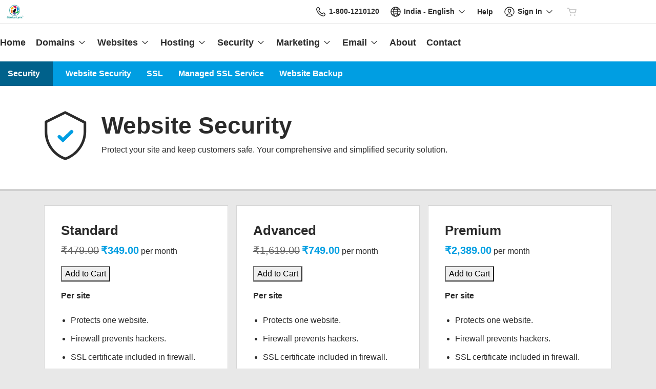

--- FILE ---
content_type: text/html; charset=utf-8
request_url: https://hosting.geniuslynx.com/products/website-security
body_size: 26523
content:
<!DOCTYPE html>
<html dir="ltr">
  <head>
    <title>Genius Lynx</title>
    <meta name="viewport" content="width=device-width, initial-scale=1.0" />
    <link rel="shortcut icon" type="image/x-icon" href="data:image/x-icon;," />
      <link rel="stylesheet" href="https://www.secureserver.net/set-preference?market=en-IN&currency=INR&pixel=true" />
    <script>(function browserDeprecation(n) {
    
  var _r=false;
  var _u=n&&n.userAgent;
  var _iv=_u&&_u.match(/(MSIE (\d+))|(Trident.+rv:(\d+))/);
  if(_iv&&_iv.length==5) {
    var _siv=_iv[2]||_iv[4];
    _iv=parseInt(_siv,10);
    if(_iv<=undefined) {
      _r=true;
    }
  }
  var _ev=!_r&&_u&&_u.match(/Edge\/(\d+)/);
  if(_ev&&_ev.length==2) {
    var _sev=_ev[1];
    _ev=parseInt(_sev,10);
    if(_ev<=undefined) {
      _r=true;
    }
  }
  if(_r) location.href='undefined';
  
  })(navigator);</script><link rel="preconnect" href="//img6.wsimg.com/"/><link rel="preload" href="https://img6.wsimg.com/wrhs-next/7a036ff1bdfc6424f2f86aa65af7a135/consent-main.css" as="style" integrity="sha384-CquIW9JujjMszZGbW2ozJ5CVItVwUb4oWVbOEjumi8lxUBuz9TMlsWMT7yxeHSTv" crossorigin="anonymous"/><style>/* modern:generic v8 prod */ :root{--ux-1s0t9v0: 0.7023319615912209rem;--ux-vvspv2: 1rem;--ux-97h3vl: #D6D6D6;--ux-1067ph9: Helvetica,Arial,sans-serif;--ux-sm2he3: normal;--ux-1w31hux: 1.5;--ux-1fi898z: #708090;--ux-le566q: #999;--ux-16m8zm9: #905;--ux-ci632o: #690;--ux-1jw5w47: #9a6e3a;--ux-ps2t1y: #07a;--ux-1b06mhh: #DD4A68;--ux-gw3pxw: #e90;--ux-2domxp: #BBBBBB;--ux-2jubes: 0;--ux-wikx71: #666666;--ux-jyusc1: 5;--ux-l7hdar: 3;--ux-8pyh0k: 1;--ux-gphrpq: 9;--ux-1np4r62: transparent;--ux-oc0naw: 1rem;--ux-16aixzc: 1rem;--ux-18ime9a: 1.375rem;--ux-1le7uoa: #2B2B2B;--ux-1fzd9l5: transparent;--ux-jg1026: 1.5rem;--ux-1s5tndb: 0;--ux-cao06b: #FFFFFF;--ux-1leynsm: #2B2B2B;--ux-by6mab: #BBBBBB;--ux-3lhizs: 2px;--ux-k4t5bc: #009EE2;--ux-yscvvt: #0085CB;--ux-3seoiy: #8A3689;--ux-ifyf3f: #CB8C08;--ux-1c4rju4: #666666;--ux-1qsbael: #D32220;--ux-vsd31q: #009EE2;--ux-1afwtm7: #0085CB;--ux-3uv4tc: #8A3689;--ux-iievdt: #CB8C08;--ux-cxbe8g: 1rem;--ux-ekirkm: #f5f2f0;--ux-145pjib: #000;--ux-jqgd0i: #2B2B2B;--ux-1pfsknb: 1.423828125rem;--ux-1smybcz: .875rem;--ux-1dbu8ei: #2B2B2B;--ux-1nr6ynb: 400;--ux-1lxyxj9: normal;--ux-1oqjeuu: 0;--ux-10jlyin: #000000;--ux-99lo9: #666666;--ux-ux0m8o: #D32220;--ux-64wl77: #20BCFF;--ux-1wlhylv: transparent;--ux-p4h24g: .875rem;--ux-9ic57q: 2rem;--ux-9wtaa3: Helvetica,Arial,sans-serif;--ux-3z6ccd: normal;--ux-hm1ty7: 1.5;--ux-15ks663: Helvetica,Arial,sans-serif;--ux-aarlu5: bold;--ux-h93mi7: 1.5;--ux-p4wcd9: Helvetica,Arial,sans-serif;--ux-1a9e4a3: 500;--ux-1pw8hzd: 1.25;--ux-1n2ego0: .8rem;--ux-uzt9o6: 0;--ux-gfnupv: Helvetica,Arial,sans-serif;--ux-j40yyd: bold;--ux-jw5s9j: 1.5;--ux-12zlqr9: .875rem;--ux-1wbe5uo: .75rem;--ux-93uoif: bold;--ux-1d6ib7a: 5;--ux-cvs3ro: 3;--ux-1xuwhur: 1;--ux-98fnd5: 9;--ux-1owc8nc: transparent;--ux-ut3xrx: #007EB4;--ux-f7kpiw: #009EE2;--ux-1gutwvn: Helvetica,Arial,sans-serif;--ux-g9ierp: normal;--ux-1dje42v: 1.5;--ux-shg991: Helvetica,Arial,sans-serif;--ux-c539b7: 500;--ux-p25s1t: 1.25;--ux-1klxlj4: 1rem;--ux-1q1acnc: .875rem;--ux-uoagkw: normal;--ux-1jw1vht: #BFBFBF;--ux-bs151i: #BBBBBB;--ux-acokjr: #D9F0FB;--ux-1jc2o1e: #00618B;--ux-195rcgy: normal;--ux-1nu8itt: #FFFFFF;--ux-1glcx6s: #2B2B2B;--ux-1szqg1n: #2B2B2B;--ux-1p4dc1z: transparent;--ux-1bul8sw: 500;--ux-11du3iw: 500;--ux-1qbop1h: 900;--ux-itwf3w: normal;--ux-y6q1mc: 400;--ux-1c9yx5s: #BFBFBF;--ux-2okpka: #BFBFBF;--ux-1xliuhi: #009EE2;--ux-iz7fvt: transparent;--ux-1no0ng9: #FFFFFF;--ux-1rwkbsh: transparent;--ux-2rqapw: #2B2B2B;--ux-117cu43: Helvetica,Arial,sans-serif;--ux-8n6y9x: normal;--ux-mgbt9j: 1.5;--ux-y66o47: #2B2B2B;--ux-2lqd62: .75rem;--ux-bt2zqe: bold;--ux-1qbn65p: #DDDDDD;--ux-1ds8u13: transparent;--ux-1bdtclp: transparent;--ux-1frurfw: 0;--ux-kdwujq: #009EE2;--ux-1lv81i7: 1.2rem;--ux-28rjk: normal;--ux-1x4w1cu: #F3F3F3;--ux-1oqmm01: 1em;--ux-y3mv0: #BBBBBB;--ux-15as695: #2B2B2B;--ux-1f4rife: #08FC63;--ux-e0ldzz: #016F2A;--ux-1kkjueb: #F9CC6E;--ux-394ws6: #2B2B2B;--ux-ceou01: #AB1C1A;--ux-io2uwb: transparent;--ux-1vw9arb: #BBBBBB;--ux-1i7a912: #EDE1ED;--ux-b0nj5b: #009EE2;--ux-18hc5o7: transparent;--ux-16apl5s: 2;--ux-1zta3b: #DDDDDD;--ux-1llin8a: 1.25em;--ux-7a9pn9: bold;--ux-1qsry5z: normal;--ux-gxjcte: #E44E4C;--ux-1tx8bkn: #881615;--ux-1b4vz3j: transparent;--ux-10bottm: #111111;--ux-1p5s1n4: #999999;--ux-1nx9aml: #2B2B2B;--ux-1im0suq: #000000;--ux-11i8wqh: #FFFFFF;--ux-1kpdpz9: transparent;--ux-1nk9qds: #666666;--ux-13yftfi: transparent;--ux-4kfa9g: transparent;--ux-492jj: #2B2B2B;--ux-ez3zlc: none;--ux-1ysi6jp: #2B2B2B;--ux-mbp9j8: 400;--ux-ji3i29: bold;--ux-11ovj8p: .875rem;--ux-1tavtl: #20BCFF;--ux-emb11o: #00283a;--ux-tuo0av: #111111;--ux-9qpf6c: #009EE2;--ux-h6e7c1: #FFFFFF;--ux-1sw32wb: transparent;--ux-1wf60ri: #2B2B2B;--ux-1a8ld87: #111111;--ux-1e4z3ma: transparent;--ux-cup4ju: #D9F0FB;--ux-1kyybpb: #007EB4;--ux-1ld6fs6: .875rem;--ux-1xzzhyl: #2B2B2B;--ux-16dmnu8: #666666;--ux-94p9fm: 500;--ux-1mh0ktr: #DDDDDD;--ux-1utwv7e: #2B2B2B;--ux-15qjz45: transparent;--ux-1e85ids: #007EB4;--ux-1m7qrkf: #E8E8E8;--ux-unx9i2: #009EE2;--ux-c5mlr8: #009EE2;--ux-t04p4h: #FFFFFF;--ux-1rfp50t: #E8E8E8;--ux-1u2jy43: #DDDDDD;--ux-em0gr: #D9F6E4;--ux-1tgn1ki: #FEF4E0;--ux-ako3l5: #2B2B2B;--ux-7j9lri: #E8E8E8;--ux-1v7sr65: transparent;--ux-11cn5p4: #009EE2;--ux-772dne: .875rem;--ux-1il25hb: rgba(243,243,243,0.9);--ux-1hfks3w: normal;--ux-ppq1ze: rgba(0,0,0,.28);--ux-1marogz: #AB1C1A;--ux-17htz86: #FFFFFF;--ux-5g19it: #009EE2;--ux-l7zq7p: #E8E8E8;--ux-vuekow: #2B2B2B;--ux-1iiiqs3: #F8DEDE;--ux-bsmnmn: #fbd9ed;--ux-60ig31: #009EE2;--ux-1ymu8yg: #111111;--ux-1l7je3n: 700;--ux-mk2ln9: #BBBBBB;--ux-c9uvim: #009EE2;--ux-t2o4ct: rgba(17,17,17,.1);--ux-187j9dd: #DDDDDD;--ux-1x4s92c: transparent;--ux-19xthpq: transparent;--ux-1hnbfne: #00618B;--ux-1r87102: #FFFFFF;--ux-w7826f: #111111;--ux-7wu8i7: #2B2B2B;--ux-1o8cusa: #FFFFFF;--ux-18lg5k: #D9F0FB;--ux-qnydfw: #111111;--ux-e5ryhe: #2B2B2B;--ux-1mph5ru: #111111;--ux-l48e4z: #111111;--ux-3i0zzw: transparent;--ux-10kwq3t: #007EB4;--ux-ivu8ja: #E8E8E8;--ux-1j87vvn: #009EE2;--ux-9i7okd: #FFFFFF;--ux-1xxygco: #111111;--ux-pdb1vi: #2B2B2B;--ux-15ftva1: 80%;--ux-3rg0ia: #BFBFBF;--ux-tnqad1: #009EE2;--ux-18hlgn4: #DDDDDD;--ux-bg7olm: #DDDDDD;--ux-w3lhdp: #881615;--ux-1331zgr: #009EE2;--ux-bgke81: #007EB4;--ux-xaxxaq: #111111;--ux-1ygutpa: #111;--ux-1maksku: 400;--ux-5jg1u4: normal;--ux-1utwyy9: #444444;--ux-v5rvar: transparent;--ux-out8py: #007EB4;--ux-1njwmlo: #2B2B2B;--ux-1novelo: #AB1C1A;--ux-n0tova: #D32220;--ux-5mgu1z: #2B2B2B;--ux-1ixzvrg: #009EE2;--ux-5n4ibx: #D6D6D6;--ux-1iwsz6x: #111111;--ux-t61743: #009EE2;--ux-13vrbmz: #FFFFFF;--ux-1xeg43i: #111111;--ux-asxrqp: #999999;--ux-170hi5o: #E8E8E8;--ux-yp4309: #007EB4;--ux-sji811: #02C54B;--ux-lt9ehq: normal;--ux-11sf7bz: transparent;--ux-1hei7eo: #D32220;--ux-1ykdrsm: transparent;--ux-1m8ale0: transparent;--ux-1weni2l: #007EB4;--ux-1she0w: #2B2B2B;--ux-9cqgfr: #009EE2;--ux-h8m2iq: #FFFFFF;--ux-8qoawt: #999999;--ux-kkdx4n: #009EE2;--ux-17fhz5j: #2B2B2B;--ux-1oppzsi: #2B2B2B;--ux-1tqourc: #444444;--ux-1sjqecz: #F3F3F3;--ux-a6rxy5: #009EE2;--ux-144ksq0: #FFFFFF;--ux-1c5c9sy: #007EB4;--ux-16d2ul: #D32220;--ux-6wr86x: #999999;--ux-gdy377: #DDDDDD;--ux-k4fkva: #2B2B2B;--ux-1tn536u: transparent;--ux-1jz8rn7: #007EB4;--ux-1x1u50s: #E8E8E8;--ux-1mntjax: #007EB4;--ux-1ehwjjs: #00618B;--ux-1uyxcq5: #FFFFFF;--ux-953c7l: #2B2B2B;--ux-1wp39lq: #444444;--ux-1pvg8dx: #009EE2;--ux-18vqnuy: #007EB4;--ux-car98n: #D32220;--ux-qebq9u: #DDDDDD;--ux-6gm31z: #2B2B2B;--ux-11rtwg8: #DDDDDD;--ux-1e4ese5: #2B2B2B;--ux-926l8f: #881615;--ux-17znn9m: #FFFFFF;--ux-vhbo95: #009EE2;--ux-lrwu2k: #FFFFFF;--ux-ran6wz: #007EB4;--ux-1ckzto6: #FFFFFF;--ux-1ely98k: #2B2B2B;--ux-1vtao7i: #2B2B2B;--ux-18qj45h: transparent;--ux-1vjximi: #D32220;--ux-14gkznj: #8A3689;--ux-15isxca: #FFFFFF;--ux-83yt9q: #AB1C1A;--ux-tt846z: #FFFFFF;--ux-1q4q36s: #D32220;--ux-9cq6k1: #FFFFFF;--ux-ix2s5q: #009EE2;--ux-19ykcyj: #FFFFFF;--ux-1iqicpb: rgba(255,255,255,0.2);--ux-c3e9y2: #2B2B2B;--ux-1uiriv5: #009EE2;--ux-1i83650: #111111;--ux-44qvxk: #2B2B2B;--ux-rm5d87: #D9F0FB;--ux-z976ps: #02C54B;--ux-1o4o71l: #F7B733;--ux-lgzajt: #009EE2;--ux-16t61pw: #FFFFFF;--ux-104sznl: #111111;--ux-1luoy6d: rgba(17,17,17,.1);--ux-vqhzzz: #FFFFFF;--ux-vwf4ne: #111111;--ux-c624hh: #FFFFFF;--ux-1e7hthc: #111111;--ux-wxwyd1: rgba(0,0,0,0.85);--ux-i4fj7k: #FFFFFF;--ux-1lpd00q: #692968;--ux-n9sg1c: transparent;--ux-1gkt6kl: #007eb4;--ux-1ar08ze: transparent;--ux-h6e91r: #007eb4;--ux-f6w760: #D32220;--ux-1d8mwhj: #FFFFFF;--ux-9gvyua: #111111;--ux-1ap6ofp: #D32220;--ux-ny8bg2: #02C54B;--ux-aqzfxj: #FFFFFF;--ux-1g47djv: #F7B733;--ux-j1sntz: transparent;--ux-yl1aqy: transparent;--ux-15n32fv: #FFFFFF;--ux-1ajy4cm: #FFFFFF;--ux-38c183: #111111;--ux-1l8kymk: #FFFFFF;--ux-1qc8i9l: #007EB4;--ux-1a6cjk7: transparent;--ux-p3e15m: #D32220;--ux-1f7pqen: #FFFFFF;--ux-10zrx9t: transparent;--ux-e1mf41: #4F4F4F;--ux-1m9ys0v: #666666;--ux-1ep3kxj: #016F2A;--ux-lv1r6m: #CB8C08;--ux-1fhc073: #AB1C1A;--ux-1iwdp0z: #b4006c;--ux-md12r6: #009EE2;--ux-177t0p3: #FFFFFF;--ux-cuskv8: #007EB4;--ux-wi4oww: #FFFFFF;--ux-1j2zkam: #FFFFFF;--ux-zk0uja: #FFFFFF;--ux-tqp5z3: #FFFFFF;--ux-1l9a5et: #009EE2;--ux-mqozyo: #FFFFFF;--ux-o3neug: #009EE2;--ux-1ko0ujh: #FFFFFF;--ux-17o0ohq: #FFFFFF;--ux-s2edbm: #FFFFFF;--ux-1gbjqnn: rgba(17,17,17,.1);--ux-hje0py: #111111;--ux-c419qd: #FFFFFF;--ux-24t4e3: transparent;--ux-1ag0f34: transparent;--ux-1vrwgqh: rgba(17,17,17,.1);--ux-8jybkc: #FFFFFF;--ux-vt3gf6: rgba(17,17,17,.1);--ux-1gzakfr: #FFFFFF;--ux-theme-alias: "modern:generic";--ux-theme-version: 8;}*,*::before,**::after{box-sizing: border-box;}body{margin: 0;background-color: var(--ux-cao06b,white);color: var(--ux-1leynsm,black);font-family: var(--ux-1067ph9,sans-serif);font-size: var(--ux-vvspv2,1rem);font-weight: var(--ux-sm2he3,400);line-height: var(--ux-1w31hux,1.5);}</style><style>/* modern:generic v8 prod */ </style><link rel="stylesheet" media="all" crossorigin="anonymous" href="https://img6.wsimg.com/wrhs-next/85058c4dc6cb4497869f4efbaa38cf0e/reseller-sales-header.css"/>    <link rel="stylesheet" href="https://img1.wsimg.com/storefront/static/stylesheets/vendors~main.4c2874f9.css" />
    <link rel="stylesheet" href="https://img1.wsimg.com/storefront/static/stylesheets/main.635276f3.css" />
      <link rel="preload" as="script" href="https://img1.wsimg.com/storefront/static/scripts/runtime.ea06705d.js" />
  <link rel="preload" as="script" href="https://img1.wsimg.com/storefront/static/scripts/vendors~main.4c2874f9.js" />
  <link rel="preload" as="script" href="https://img1.wsimg.com/storefront/static/scripts/main.635276f3.js" />
  </head>
  <body class="ux-app">
    <div id="banner"></div>
    <div id="hcs-header-container"><div class="skip-nav-spacing"></div><div><div class="utility-bar single-use-header pl reseller reseller-sales-header"><div class="utility-bar-flex"><div class="utility-left-nav"><div class="topnav-logo-wrap"><a href="https://www.secureserver.net/?pl_id=588284" target="_self" data-eid="uxp.hyd.utility_bar.logo.link.click" class="topnav-logo white-logo-bg" rel="nofollow"><figure class="logo-img" style="margin:0"><img id="registrar" src="https://img1.wsimg.com/private_label/588284/desktopLogo.7ad9cfb7537adbae8182599f6ddc3201.png" alt="Genius Lynx"/></figure></a></div></div><div class="utility-right-nav"><div class="basic-phone-container"><a href="tel:18001210120" target="_self" data-eid="uxp.hyd.utility_bar.support_phone.click" class="basic-phone-btn"><span title="Contact Us" class="phone-header"><svg class="uxicon-svg-container" height="1.5em" width="1.5em" role="presentation"><use fill="currentColor" xlink:href="#svg-container-phone"></use></svg></span><span class="basic-phone-text title-text">1-800-1210120</span></a></div><style type="text/css">
    .tray-menu {
      --ux-trayMenu--backgroundColor: var(--ux-1s71qu, transparent);
      --ux-trayMenu--fontSize: var(--ux-q20f9v, var(--ux-vvspv2, 1rem));
      --ux-trayMenuChosen--backgroundColor: var(--ux-1a0nc5m, var(--ux-l7zq7p, white));
      --ux-trayMenu-indicator--fontSize: var(--ux-c4xe1r, var(--ux-cxbe8g, 1rem));
      --ux-trayMenu-indicator--fontWeight: var(--ux-1yw82ai, var(--ux-j40yyd, 400));
      --ux-trayMenu-indicator--borderRadius: var(--ux-1x38u9p, var(--ux-1s5tndb, 2px));
    }
  </style><div class="tray-menu market-selector"><div class="tray-toggle-wrapper"><button class="tray-toggle" data-eid="uxp.hyd.sales_header.market_selector.click" aria-expanded="false" aria-haspopup="true"><span><span class="mrkt-selector-tray-name" title="en-IN"><svg class="uxicon-svg-container" height="1.5em" width="1.5em" role="presentation"><use fill="currentColor" xlink:href="#svg-container-world"></use></svg><span class="mrkt-selector-tray-label">en-IN</span></span></span><span class="chevron-down"><svg class="uxicon-svg-container tray-toggle-chevron" height="20" width="20" role="presentation"><use fill="currentColor" xlink:href="#svg-container-chevron-down"></use></svg></span></button></div><div class="tray-fullwidth tray-dropdown"><div class="tray-content"><button class="tray-close" aria-label="close"><svg class="uxicon-svg-container" height="24" width="24" role="presentation"><use fill="currentColor" xlink:href="#svg-container-x"></use></svg></button><div class="tray-content-wrap"><div class="tray-content-flex market-selector-content"><h2 data-version="2400" class="ux-text tray-title ux-text-size1 ux-text-title"><span>Choose your Country/Region</span></h2><div class="column-layout" style="--cols:4"><ul class="column market-list"></ul><ul class="column market-list"></ul><ul class="column market-list"></ul><ul class="column market-list"></ul></div></div></div></div></div></div><a href="https://www.secureserver.net/help?pl_id=588284&amp;prog_id=588284" target="_blank" data-eid="uxp.hyd.utility_bar.help.link.click" class="help-link" title="Help" aria-label="Call our award-winning support team 24/7 1-800-1210120"><span class="help-icon"><svg class="uxicon-svg-container" height="1.5em" width="1.5em" role="presentation"><use fill="currentColor" xlink:href="#svg-container-help"></use></svg></span><span class="help-link-text"><span>Help</span></span></a><style type="text/css">
    .tray-menu {
      --ux-trayMenu--backgroundColor: var(--ux-1s71qu, transparent);
      --ux-trayMenu--fontSize: var(--ux-q20f9v, var(--ux-vvspv2, 1rem));
      --ux-trayMenuChosen--backgroundColor: var(--ux-1a0nc5m, var(--ux-l7zq7p, white));
      --ux-trayMenu-indicator--fontSize: var(--ux-c4xe1r, var(--ux-cxbe8g, 1rem));
      --ux-trayMenu-indicator--fontWeight: var(--ux-1yw82ai, var(--ux-j40yyd, 400));
      --ux-trayMenu-indicator--borderRadius: var(--ux-1x38u9p, var(--ux-1s5tndb, 2px));
    }
  </style><div class="tray-menu account-tray"><div class="tray-toggle-wrapper"><button class="tray-toggle" data-eid="uxp.hyd.shared.utility_bar.account_tray.click" aria-expanded="false" aria-haspopup="true"><span><span class="account-tray-name"><span class="user-icon"><svg class="uxicon-svg-container" height="1.5em" width="1.5em" role="presentation"><use fill="currentColor" xlink:href="#svg-container-user-circle"></use></svg></span><span class="title-text"><span>Sign In</span></span></span></span><span class="chevron-down"><svg class="uxicon-svg-container tray-toggle-chevron" height="20" width="20" role="presentation"><use fill="currentColor" xlink:href="#svg-container-chevron-down"></use></svg></span></button></div><div class="tray-fullwidth tray-dropdown"><div class="tray-content"><button class="tray-close" aria-label="close"><svg class="uxicon-svg-container" height="24" width="24" role="presentation"><use fill="currentColor" xlink:href="#svg-container-x"></use></svg></button><div class="tray-content-flex"><div class="tray-content-user"><div class="content-wrap content-wrap-logged-out"><div class="sign-in"><h2 data-version="2400" class="ux-text tray-title ux-text-size1 ux-text-title"><span>Registered Users</span></h2><p><span>Have an account? Sign in now.</span></p><a href="https://sso.secureserver.net/?plid=588284&amp;prog_id=588284&amp;realm=idp&amp;path=%2F&amp;app=account&amp;referrer=sso" target="_self" data-eid="uxp.hyd.utility_bar.sign_in.link.click" data-version="2400" class="ux-button ux-button-primary ux-button-small"><span>Sign In</span></a></div><div class="sign-up"><h2 data-version="2400" class="ux-text tray-title ux-text-size1 ux-text-title"><span>New Customer</span></h2><p><span>New to Genius Lynx?</span> <span>Create an account to get started today.</span></p><a href="https://sso.secureserver.net/account/create?plid=588284&amp;prog_id=588284&amp;realm=idp&amp;path=%2F&amp;app=account" target="_self" data-eid="uxp.hyd.utility_bar.create_account.link.click" class="ux-button ux-button-secondary ux-button-small" data-version="2400"><span>Create My Account</span></a></div></div></div></div></div></div></div><div id="cart-icon-wrapper"></div></div></div></div></div><div class="top"><section><nav class="topnav reseller"><div class="product-nav-container"><div class="product-nav-row"><ul class="topnav-items"><li id="home" class="topnav-item"><div class="tray-menu"><div class="tray-toggle-wrapper"><a href="https://www.secureserver.net?pl_id=588284" target="_self" data-eid="uxp.hyd.product_nav.home.link.click" id="home" title="Home" class="tray-toggle topnav-nontray-btn" eidPrefix="uxp.hyd.product_nav"><span>Home</span></a></div></div></li><li id="domains" class="topnav-item"><style type="text/css">
    .tray-menu {
      --ux-trayMenu--backgroundColor: var(--ux-1s71qu, transparent);
      --ux-trayMenu--fontSize: var(--ux-q20f9v, var(--ux-vvspv2, 1rem));
      --ux-trayMenuChosen--backgroundColor: var(--ux-1a0nc5m, var(--ux-l7zq7p, white));
      --ux-trayMenu-indicator--fontSize: var(--ux-c4xe1r, var(--ux-cxbe8g, 1rem));
      --ux-trayMenu-indicator--fontWeight: var(--ux-1yw82ai, var(--ux-j40yyd, 400));
      --ux-trayMenu-indicator--borderRadius: var(--ux-1x38u9p, var(--ux-1s5tndb, 2px));
    }
  </style><div class="tray-menu"><div class="tray-toggle-wrapper"><button class="tray-toggle" data-eid="uxp.hyd.product_nav.domains.link.click" aria-expanded="false" aria-haspopup="true"><span>Domains</span><span class="chevron-down"><svg class="uxicon-svg-container tray-toggle-chevron" height="20" width="20" role="presentation"><use fill="currentColor" xlink:href="#svg-container-chevron-down"></use></svg></span></button><span class="tray-toggle-caret" style="margin-left:0px"></span></div><div class="tray-fullwidth tray-dropdown"><div class="tray-content"><button class="tray-close" aria-label="close"><svg class="uxicon-svg-container" height="24" width="24" role="presentation"><use fill="currentColor" xlink:href="#svg-container-x"></use></svg></button><div class="product-nav-container"><div class="product-nav-row"><h2 data-version="2400" class="ux-text tray-title ux-text-size1 ux-text-title">Domains</h2></div><div class="product-nav-row"><div class="subnav-columns"><div class="column-layout" style="--cols:1"><ul class="column"><div><li class=""><a href="https://hosting.geniuslynx.com/products/domain-registration" target="_self" data-eid="uxp.hyd.product_nav.domain_registration.link.click" eidPrefix="uxp.hyd.product_nav" id="domain_registration" title="Domain Registration" index="0"><span>Domain Registration</span></a></li><li class=""><a href="https://www.secureserver.net/domains/bulk-domain-search?plid=588284" target="_self" data-eid="uxp.hyd.product_nav.bulk_registration.link.click" eidPrefix="uxp.hyd.product_nav" id="bulk_registration" title="Bulk Registration" index="0"><span>Bulk Registration</span></a></li><li class=""><a href="https://hosting.geniuslynx.com/products/domain-transfer" target="_self" data-eid="uxp.hyd.product_nav.domain_transfer.link.click" eidPrefix="uxp.hyd.product_nav" id="domain_transfer" title="Domain Transfer" index="0"><span>Domain Transfer</span></a></li><li class=""><a href="https://www.secureserver.net/domains/bulk-domain-transfer.aspx?plid=588284" target="_self" data-eid="uxp.hyd.product_nav.bulk_transfer.link.click" eidPrefix="uxp.hyd.product_nav" id="bulk_transfer" title="Bulk Transfer" index="0"><span>Bulk Transfer</span></a></li></div></ul></div></div></div></div></div></div></div></li><li id="websites" class="topnav-item"><style type="text/css">
    .tray-menu {
      --ux-trayMenu--backgroundColor: var(--ux-1s71qu, transparent);
      --ux-trayMenu--fontSize: var(--ux-q20f9v, var(--ux-vvspv2, 1rem));
      --ux-trayMenuChosen--backgroundColor: var(--ux-1a0nc5m, var(--ux-l7zq7p, white));
      --ux-trayMenu-indicator--fontSize: var(--ux-c4xe1r, var(--ux-cxbe8g, 1rem));
      --ux-trayMenu-indicator--fontWeight: var(--ux-1yw82ai, var(--ux-j40yyd, 400));
      --ux-trayMenu-indicator--borderRadius: var(--ux-1x38u9p, var(--ux-1s5tndb, 2px));
    }
  </style><div class="tray-menu"><div class="tray-toggle-wrapper"><button class="tray-toggle" data-eid="uxp.hyd.product_nav.websites.link.click" aria-expanded="false" aria-haspopup="true"><span>Websites</span><span class="chevron-down"><svg class="uxicon-svg-container tray-toggle-chevron" height="20" width="20" role="presentation"><use fill="currentColor" xlink:href="#svg-container-chevron-down"></use></svg></span></button><span class="tray-toggle-caret" style="margin-left:0px"></span></div><div class="tray-fullwidth tray-dropdown"><div class="tray-content"><button class="tray-close" aria-label="close"><svg class="uxicon-svg-container" height="24" width="24" role="presentation"><use fill="currentColor" xlink:href="#svg-container-x"></use></svg></button><div class="product-nav-container"><div class="product-nav-row"><h2 data-version="2400" class="ux-text tray-title ux-text-size1 ux-text-title">Websites</h2></div><div class="product-nav-row"><div class="subnav-columns"><div class="column-layout" style="--cols:1"><ul class="column"><div><li class=""><a href="https://hosting.geniuslynx.com/products/website-builder" target="_self" data-eid="uxp.hyd.product_nav.website_builder.link.click" eidPrefix="uxp.hyd.product_nav" id="website_builder" title="Website Builder" index="0"><span>Website Builder</span></a></li><li class=""><a href="https://hosting.geniuslynx.com/products/wordpress" target="_self" data-eid="uxp.hyd.product_nav.wordpress.link.click" eidPrefix="uxp.hyd.product_nav" id="wordpress" title="WordPress" index="0"><span>WordPress</span></a></li></div></ul></div></div></div></div></div></div></div></li><li id="hosting" class="topnav-item"><style type="text/css">
    .tray-menu {
      --ux-trayMenu--backgroundColor: var(--ux-1s71qu, transparent);
      --ux-trayMenu--fontSize: var(--ux-q20f9v, var(--ux-vvspv2, 1rem));
      --ux-trayMenuChosen--backgroundColor: var(--ux-1a0nc5m, var(--ux-l7zq7p, white));
      --ux-trayMenu-indicator--fontSize: var(--ux-c4xe1r, var(--ux-cxbe8g, 1rem));
      --ux-trayMenu-indicator--fontWeight: var(--ux-1yw82ai, var(--ux-j40yyd, 400));
      --ux-trayMenu-indicator--borderRadius: var(--ux-1x38u9p, var(--ux-1s5tndb, 2px));
    }
  </style><div class="tray-menu"><div class="tray-toggle-wrapper"><button class="tray-toggle" data-eid="uxp.hyd.product_nav.hosting.link.click" aria-expanded="false" aria-haspopup="true"><span>Hosting</span><span class="chevron-down"><svg class="uxicon-svg-container tray-toggle-chevron" height="20" width="20" role="presentation"><use fill="currentColor" xlink:href="#svg-container-chevron-down"></use></svg></span></button><span class="tray-toggle-caret" style="margin-left:0px"></span></div><div class="tray-fullwidth tray-dropdown"><div class="tray-content"><button class="tray-close" aria-label="close"><svg class="uxicon-svg-container" height="24" width="24" role="presentation"><use fill="currentColor" xlink:href="#svg-container-x"></use></svg></button><div class="product-nav-container"><div class="product-nav-row"><h2 data-version="2400" class="ux-text tray-title ux-text-size1 ux-text-title">Hosting</h2></div><div class="product-nav-row"><div class="subnav-columns"><div class="column-layout" style="--cols:1"><ul class="column"><div><li class=""><a href="https://hosting.geniuslynx.com/products/cpanel" target="_self" data-eid="uxp.hyd.product_nav.cpanel.link.click" eidPrefix="uxp.hyd.product_nav" id="cpanel" title="cPanel" index="0"><span>cPanel</span></a></li><li class=""><a href="https://hosting.geniuslynx.com/products/wordpress" target="_self" data-eid="uxp.hyd.product_nav.wordpress.link.click" eidPrefix="uxp.hyd.product_nav" id="wordpress" title="WordPress" index="0"><span>WordPress</span></a></li><li class=""><a href="https://hosting.geniuslynx.com/products/business" target="_self" data-eid="uxp.hyd.product_nav.business.link.click" eidPrefix="uxp.hyd.product_nav" id="business" title="Web Hosting Plus" index="0"><span>Web Hosting Plus</span></a></li><li class=""><a href="https://hosting.geniuslynx.com/products/vps" target="_self" data-eid="uxp.hyd.product_nav.vps.link.click" eidPrefix="uxp.hyd.product_nav" id="vps" title="VPS" index="0"><span>VPS</span></a></li></div></ul></div></div></div></div></div></div></div></li><li id="security" class="topnav-item"><style type="text/css">
    .tray-menu {
      --ux-trayMenu--backgroundColor: var(--ux-1s71qu, transparent);
      --ux-trayMenu--fontSize: var(--ux-q20f9v, var(--ux-vvspv2, 1rem));
      --ux-trayMenuChosen--backgroundColor: var(--ux-1a0nc5m, var(--ux-l7zq7p, white));
      --ux-trayMenu-indicator--fontSize: var(--ux-c4xe1r, var(--ux-cxbe8g, 1rem));
      --ux-trayMenu-indicator--fontWeight: var(--ux-1yw82ai, var(--ux-j40yyd, 400));
      --ux-trayMenu-indicator--borderRadius: var(--ux-1x38u9p, var(--ux-1s5tndb, 2px));
    }
  </style><div class="tray-menu"><div class="tray-toggle-wrapper"><button class="tray-toggle" data-eid="uxp.hyd.product_nav.security.link.click" aria-expanded="false" aria-haspopup="true"><span>Security</span><span class="chevron-down"><svg class="uxicon-svg-container tray-toggle-chevron" height="20" width="20" role="presentation"><use fill="currentColor" xlink:href="#svg-container-chevron-down"></use></svg></span></button><span class="tray-toggle-caret" style="margin-left:0px"></span></div><div class="tray-fullwidth tray-dropdown"><div class="tray-content"><button class="tray-close" aria-label="close"><svg class="uxicon-svg-container" height="24" width="24" role="presentation"><use fill="currentColor" xlink:href="#svg-container-x"></use></svg></button><div class="product-nav-container"><div class="product-nav-row"><h2 data-version="2400" class="ux-text tray-title ux-text-size1 ux-text-title">Security</h2></div><div class="product-nav-row"><div class="subnav-columns"><div class="column-layout" style="--cols:1"><ul class="column"><div><li class=""><a href="https://hosting.geniuslynx.com/products/website-security" target="_self" data-eid="uxp.hyd.product_nav.website_security.link.click" eidPrefix="uxp.hyd.product_nav" id="website_security" title="Website Security" index="0"><span>Website Security</span></a></li><li class=""><a href="https://hosting.geniuslynx.com/products/ssl" target="_self" data-eid="uxp.hyd.product_nav.ssl.link.click" eidPrefix="uxp.hyd.product_nav" id="ssl" title="SSL" index="0"><span>SSL</span></a></li><li class=""><a href="https://hosting.geniuslynx.com/products/ssl-managed" target="_self" data-eid="uxp.hyd.product_nav.ssl_managed.link.click" eidPrefix="uxp.hyd.product_nav" id="ssl_managed" title="Managed SSL Service" index="0"><span>Managed SSL Service</span></a></li><li class=""><a href="https://hosting.geniuslynx.com/products/website-backup" target="_self" data-eid="uxp.hyd.product_nav.website_backup.link.click" eidPrefix="uxp.hyd.product_nav" id="website_backup" title="Website Backup" index="0"><span>Website Backup</span></a></li></div></ul></div></div></div></div></div></div></div></li><li id="marketing" class="topnav-item"><style type="text/css">
    .tray-menu {
      --ux-trayMenu--backgroundColor: var(--ux-1s71qu, transparent);
      --ux-trayMenu--fontSize: var(--ux-q20f9v, var(--ux-vvspv2, 1rem));
      --ux-trayMenuChosen--backgroundColor: var(--ux-1a0nc5m, var(--ux-l7zq7p, white));
      --ux-trayMenu-indicator--fontSize: var(--ux-c4xe1r, var(--ux-cxbe8g, 1rem));
      --ux-trayMenu-indicator--fontWeight: var(--ux-1yw82ai, var(--ux-j40yyd, 400));
      --ux-trayMenu-indicator--borderRadius: var(--ux-1x38u9p, var(--ux-1s5tndb, 2px));
    }
  </style><div class="tray-menu"><div class="tray-toggle-wrapper"><button class="tray-toggle" data-eid="uxp.hyd.product_nav.marketing.link.click" aria-expanded="false" aria-haspopup="true"><span>Marketing</span><span class="chevron-down"><svg class="uxicon-svg-container tray-toggle-chevron" height="20" width="20" role="presentation"><use fill="currentColor" xlink:href="#svg-container-chevron-down"></use></svg></span></button><span class="tray-toggle-caret" style="margin-left:0px"></span></div><div class="tray-fullwidth tray-dropdown"><div class="tray-content"><button class="tray-close" aria-label="close"><svg class="uxicon-svg-container" height="24" width="24" role="presentation"><use fill="currentColor" xlink:href="#svg-container-x"></use></svg></button><div class="product-nav-container"><div class="product-nav-row"><h2 data-version="2400" class="ux-text tray-title ux-text-size1 ux-text-title">Marketing</h2></div><div class="product-nav-row"><div class="subnav-columns"><div class="column-layout" style="--cols:1"><ul class="column"><div><li class=""><a href="https://hosting.geniuslynx.com/products/email-marketing" target="_self" data-eid="uxp.hyd.product_nav.email_marketing.link.click" eidPrefix="uxp.hyd.product_nav" id="email_marketing" title="Email Marketing" index="0"><span>Email Marketing</span></a></li><li class=""><a href="https://hosting.geniuslynx.com/products/seo" target="_self" data-eid="uxp.hyd.product_nav.seo.link.click" eidPrefix="uxp.hyd.product_nav" id="seo" title="SEO" index="0"><span>SEO</span></a></li></div></ul></div></div></div></div></div></div></div></li><li id="workspace" class="topnav-item"><style type="text/css">
    .tray-menu {
      --ux-trayMenu--backgroundColor: var(--ux-1s71qu, transparent);
      --ux-trayMenu--fontSize: var(--ux-q20f9v, var(--ux-vvspv2, 1rem));
      --ux-trayMenuChosen--backgroundColor: var(--ux-1a0nc5m, var(--ux-l7zq7p, white));
      --ux-trayMenu-indicator--fontSize: var(--ux-c4xe1r, var(--ux-cxbe8g, 1rem));
      --ux-trayMenu-indicator--fontWeight: var(--ux-1yw82ai, var(--ux-j40yyd, 400));
      --ux-trayMenu-indicator--borderRadius: var(--ux-1x38u9p, var(--ux-1s5tndb, 2px));
    }
  </style><div class="tray-menu"><div class="tray-toggle-wrapper"><button class="tray-toggle" data-eid="uxp.hyd.product_nav.workspace.link.click" aria-expanded="false" aria-haspopup="true"><span>Email</span><span class="chevron-down"><svg class="uxicon-svg-container tray-toggle-chevron" height="20" width="20" role="presentation"><use fill="currentColor" xlink:href="#svg-container-chevron-down"></use></svg></span></button><span class="tray-toggle-caret" style="margin-left:0px"></span></div><div class="tray-fullwidth tray-dropdown"><div class="tray-content"><button class="tray-close" aria-label="close"><svg class="uxicon-svg-container" height="24" width="24" role="presentation"><use fill="currentColor" xlink:href="#svg-container-x"></use></svg></button><div class="product-nav-container"><div class="product-nav-row"><h2 data-version="2400" class="ux-text tray-title ux-text-size1 ux-text-title">Email</h2></div><div class="product-nav-row"><div class="subnav-columns"><div class="column-layout" style="--cols:1"><ul class="column"><div><li class=""><a href="https://hosting.geniuslynx.com/products/microsoft-365" target="_self" data-eid="uxp.hyd.product_nav.microsoft365.link.click" eidPrefix="uxp.hyd.product_nav" id="microsoft365" title="Microsoft 365" index="0"><span>Microsoft 365</span></a></li><li class=""><a href="https://hosting.geniuslynx.com/products/professional-email" target="_self" data-eid="uxp.hyd.product_nav.professional_email.link.click" eidPrefix="uxp.hyd.product_nav" id="professional_email" title="Professional Email" index="0"><span>Professional Email</span></a></li></div></ul></div></div></div></div></div></div></div></li><li id="$a6xflmz" class="topnav-item"><div class="tray-menu"><div class="tray-toggle-wrapper"><a href="https://geniuslynx.com/#about" target="_self" id="$a6xflmz" title="About" rel="nofollow" class="tray-toggle topnav-nontray-btn" eidPrefix="uxp.hyd.product_nav"><span>About</span></a></div></div></li><li id="$cr3w2j8" class="topnav-item"><div class="tray-menu"><div class="tray-toggle-wrapper"><a href="https://geniuslynx.com/#contact" target="_self" id="$cr3w2j8" title="Contact" rel="nofollow" class="tray-toggle topnav-nontray-btn" eidPrefix="uxp.hyd.product_nav"><span>Contact</span></a></div></div></li></ul><ul class="topnav-right"></ul></div></div></nav></section></div></div>    <div id="body" class="body"><div class="text-center" style="margin-top:100px"><svg data-version="2400.6" class="ux-spinner spin-center ux-spinner-lg" aria-label="Your content is loading" xmlns="http://www.w3.org/2000/svg" viewBox="0 0 72 72"><circle class="bg-spinner" cx="36" cy="36" r="31" fill="none" startOffset="0"></circle><circle class="fg-spinner" cx="36" cy="36" r="31" fill="none"></circle></svg></div><div class="taxAndFeeDisclaimer"><div class="container"><p data-eid="storefront.product.taxAndFeeDisclaimer.NONE">Pricing excludes applicable taxes and ICANN fees.</p></div></div></div>
    <div id="hcs-footer-container"><div class="skip-nav-spacing"></div><div class="reseller-footer" role="contentinfo"><div class="reseller-container"><ul class="reseller-footer-links"><li><a href="https://www.secureserver.net?pl_id=588284" target="_self" data-eid="uxp.hyd.reseller_sales_footer.home.link.click" id="home" title="Home">Home</a></li><li><a href="https://cart.secureserver.net/?plid=588284" target="_self" data-eid="uxp.hyd.reseller_sales_footer.cart.link.click" id="cart" title="Cart">Cart</a></li><li><a href="https://account.secureserver.net/products?plid=588284" target="_self" data-eid="uxp.hyd.reseller_sales_footer.my_account.link.click" id="my_account" title="My Account">My Account</a></li><li><a href="https://www.secureserver.net/help?pl_id=588284" target="_self" data-eid="uxp.hyd.reseller_sales_footer.help.link.click" id="help" title="Help">Help</a></li><li><a href="https://hosting.geniuslynx.com/contact-us" target="_self" data-eid="uxp.hyd.reseller_sales_footer.contact_us.link.click" id="contact_us" title="Contact Us">Contact Us</a></li><li><a href="https://www.secureserver.net/whois?plid=588284" target="_self" data-eid="uxp.hyd.reseller_sales_footer.whois.link.click" id="whois" title="WHOIS">WHOIS</a></li></ul><div class="currency-selector-wrapper"></div><ul class="reseller-footer-social-media-links"><li><a href="https://www.facebook.com/GeniusLynxSocial" target="_blank" data-eid="uxp.hyd.reseller_sales_footer.facebook.link.click" aria-label="Facebook"><svg class="uxicon-svg-container" height="1.5em" width="1.5em" role="presentation"><use fill="currentColor" xlink:href="#svg-container-social"></use></svg></a></li><li><a href="https://twitter.com/genius_lynx" target="_blank" data-eid="uxp.hyd.reseller_sales_footer.twitter.link.click" aria-label="Twitter"><svg class="uxicon-svg-container" height="1.5em" width="1.5em" role="presentation"><use fill="currentColor" xlink:href="#svg-container-twitter"></use></svg></a></li><li><a href="https://in.linkedin.com/company/genius-lynx" target="_blank" data-eid="uxp.hyd.reseller_sales_footer.linkedin.link.click" aria-label="LinkedIn"><svg class="uxicon-svg-container" height="1.5em" width="1.5em" role="presentation"><use fill="currentColor" xlink:href="#svg-container-linkedin"></use></svg></a></li></ul><p class="reseller-footer-utos"><span>Use of this Site is subject to express terms of use. By using this site, you signify that you agree to be bound by these <a href="https://hosting.geniuslynx.com/legal-agreement?id=utos" data-eid="uxp.hyd.reseller_sales_footer.utos.link.click">Universal Terms of Service</a>.</span></p><ul class="reseller-footer-legal"><li><a href="https://hosting.geniuslynx.com/legal-agreements" target="_self" data-eid="uxp.hyd.reseller_sales_footer.legal.link.click" id="legal" title="Legal">Legal</a></li><li><a href="https://hosting.geniuslynx.com/legal-agreement?id=privacy" target="_self" data-eid="uxp.hyd.reseller_sales_footer.privacy_policy.link.click" id="privacy_policy" title="Privacy Policy">Privacy Policy</a></li></ul></div></div></div><div id="gtm_privacy"></div>    <script>
  window.utag_cfg_ovrd = {"domain":"hosting.geniuslynx.com"};
  window.ux = window.ux || {};
  window.ux.eldorado = window.ux.eldorado || {};
  window.ux.eldorado.page = {"domain":"hosting.geniuslynx.com","privateLabelId":588284,"server":"ui-5fd5967c96-f789t"};
  window.ux.gaconfig = window.ux.gaconfig || {};
    window.ux.gaconfig['app'] = 'rs-sf';
    window.ux.gaconfig['tcc.status'] = 'on';
    window.ux.gaconfig['tcc.gastatus'] = 'off';
    window.ux.gaconfig['tcc.baseHost'] = 'secureserver.net';
    window.ux.gaconfig['tcc.baseCookieHost'] = 'hosting.geniuslynx.com';
</script>
<link rel="preload" href="https://img6.wsimg.com/wrhs-next/0eff4bcef865c5c253385004185c7e2a/consent-main.js" integrity="sha384-8VH8Ha6WiGO2/o/H7PJSY21aHYXrCbBlA3hGTL6bjZiLQO/nVvCJ+0Wsu8IKeHiE" crossorigin="anonymous" as="script"/> <link rel="preload" href="https://img6.wsimg.com/ux-assets/react/18/react.umd.js" crossorigin="anonymous" as="script"/> <link rel="preload" href="https://img6.wsimg.com/ux-assets/react/18/react-dom.umd.js" crossorigin="anonymous" as="script"/> <link rel="preload" href="https://img6.wsimg.com/wrhs-next/7a8c5d63c9cb37546cac5d02d2ea861c/heartbeat.js" integrity="sha384-LJ+Zb5ZYr2EGhSBw9GuL2AxHyzek27kIIXGIs/Rrz90pYlNQH5svZz06DrK3AlcH" crossorigin="anonymous" as="script"/> <link rel="preload" href="https://img6.wsimg.com/wrhs-next/44ae9afd3ae2673e6f7df46bb47d8b39/scc-gpl-c1.min.js" integrity="sha384-Shwx0iucMsjmo/0ub6nt8iGyfcx0txi+kuC7dIH3qKBEYEMT8QCPWb9R6f9gU6Qc" crossorigin="anonymous" as="script"/> <link rel="preload" href="https://img6.wsimg.com/wrhs-next/f6f63fb8e4399393f04a1fd90b2c5df4/header-cart-loader.js" integrity="sha384-nXRPfcK6ylKMS2poaiLwjTbXLTmx9ZPnKV753e7MUw0VxmRshpmj7uDFcpMTVUg4" crossorigin="anonymous" as="script"/><script>(function trfqConfig(w) {
    
    w._gaDataLayer=w._gaDataLayer||[];
    w._expDataLayer=w._expDataLayer||[];
    w._gaDataLayer=[{'loadSource':'uxpHeader'}].concat(w._gaDataLayer,(w.ux&&w.ux.gaconfig)||[]);
    w._trfq=w._trfq||[];
    w.utag_data=w.utag_data||{};
    w.utag_data.app_name='sales';

    w._signalsDataLayer=w._signalsDataLayer||[];
    w._signalsDataLayer.push({
      schema: 'set_config',
      data: {
        config: {
            site:{
              privateLabelId: 588284
            }
        }
      }
    });
  
  })(window);</script><script>(function tealiumConfig(w) {
    
    w.ux = w.ux || {};
    w.ux.data = {
      ...(w.ux.data || {}),
    }

    w.ux.privacy = w.ux.privacy || {};
    w.ux.privacy.emulateUtag = true;
    w.ux.privacy.css = 'https://img6.wsimg.com/wrhs-next/7a036ff1bdfc6424f2f86aa65af7a135/consent-main.css';
    w.ux.privacy.scripts = { 0: [] };
    w.setTimeout(function() {
      var consentEl = document.createElement('script');
      consentEl.async = false;
      consentEl.src = 'https://img6.wsimg.com/wrhs-next/0eff4bcef865c5c253385004185c7e2a/consent-main.js';
      consentEl.crossOrigin = 'anonymous';
      w.document.getElementsByTagName('script')[0].parentNode.appendChild(consentEl);
    }, 0);

    w.ux.data.utagData = {
      ...(w.ux.data.utagData || {}),
      ...{"app_name":"sales","pl_id":588284,"pl_ga_account_id":"G-Z5NYZLXMD3","urls":{}},
      timestamp: Date.now(),
      ...w.ux.utagconfig
    };
    w.utag_data = { ...(w.utag_data || {}), ...w.ux.data.utagData };
    w._gaDataLayer = w._gaDataLayer || [];
    w._gaDataLayer.push({ 'tcc.tealiumLoaded': true });
  
  })(window);</script><script src="https://img6.wsimg.com/wrhs-next/7a8c5d63c9cb37546cac5d02d2ea861c/heartbeat.js" async="" integrity="sha384-LJ+Zb5ZYr2EGhSBw9GuL2AxHyzek27kIIXGIs/Rrz90pYlNQH5svZz06DrK3AlcH" crossorigin="anonymous"></script><script src="https://img6.wsimg.com/ux-assets/react/18/react.umd.js" crossorigin="anonymous"></script> <script src="https://img6.wsimg.com/ux-assets/react/18/react-dom.umd.js" crossorigin="anonymous"></script><script src="https://img6.wsimg.com/wrhs-next/44ae9afd3ae2673e6f7df46bb47d8b39/scc-gpl-c1.min.js" async="" integrity="sha384-Shwx0iucMsjmo/0ub6nt8iGyfcx0txi+kuC7dIH3qKBEYEMT8QCPWb9R6f9gU6Qc" crossorigin="anonymous"></script><script src="https://img6.wsimg.com/wrhs-next/f6f63fb8e4399393f04a1fd90b2c5df4/header-cart-loader.js" async="" integrity="sha384-nXRPfcK6ylKMS2poaiLwjTbXLTmx9ZPnKV753e7MUw0VxmRshpmj7uDFcpMTVUg4" crossorigin="anonymous"></script><script src="https://img6.wsimg.com/wrhs-next/85058c4dc6cb4497869f4efbaa38cf0e/reseller-sales-header.js" crossorigin="anonymous"></script><script>(function setupConfig(w) {
    
    w.ux = w.ux || {};
    w.ux.eldorado = w.ux.eldorado || {};
    w.ux.page = w.ux.page || {};
    w.ux.eldorado.page = w.ux.eldorado.page || {};
    w.ux.data = w.ux.data || {};
    w.ux._config = Object.freeze({
      ...w.ux._config,
      props: {"app":"sales","appName":"Sales","currency":"INR","countryName":"India","features":{"accountTrayContactLink":false,"doNotSellLink":false,"showWaffleCommerceLink":false},"languageName":"English","dir":"ltr","theme":"modern:generic","logos":{"mobile":"https://img1.wsimg.com/private_label/588284/mobileLogo.7ad9cfb7537adbae8182599f6ddc3201.png","desktop":"https://img1.wsimg.com/private_label/588284/desktopLogo.7ad9cfb7537adbae8182599f6ddc3201.png"},"privateLabelName":"Genius Lynx","privateLabelType":2,"progId":"588284","googleAnalyticsId":"G-Z5NYZLXMD3","supportContacts":{"contactTrayChatDescription":null,"contactTrayButtonLink":null,"WhatsAppButtonLink":null,"WhatsAppPhoneNumber":null,"technicalSupportLabel":"1-800-1210120","technicalSupportPhone":"1-800-1210120","technicalSupportPhoneDisplayOnly":null,"technicalSupportHours":"24/7","technicalSupportDescription":"Call our award-winning support team 24/7","technicalSupportAnnouncement":null,"technicalSupportAnnouncementAllChannels":null,"technicalSupportAnnouncementBtnHref":null,"technicalSupportAnnouncementBtnText":null,"liveChatHours":"24/7","cityContacts":{}},"market":"en-IN","marketData":{"ar-AE":{"market":"ar-AE","internal":false,"isRTL":true,"countryCode":"ae","languageCode":"ar","description":"الإمارات العربية المتحدة - اللغة العربية","countryName":"الإمارات العربية المتحدة","languageName":"اللغة العربية","currency":"AED","countrySite":"www","primaryLanguageForCountry":false,"displayTaxesAndFees":"NONE","vatIncluded":true},"da-DK":{"market":"da-DK","internal":false,"isRTL":false,"countryCode":"dk","languageCode":"da","description":"Danmark - Dansk","countryName":"Danmark","languageName":"Dansk","currency":"DKK","countrySite":"www","primaryLanguageForCountry":true,"displayTaxesAndFees":"NONE","vatIncluded":true,"displayCode":"DK"},"de-AT":{"market":"de-AT","internal":false,"isRTL":false,"countryCode":"at","languageCode":"de","description":"Österreich - Deutsch","countryName":"Österreich","languageName":"Deutsch","currency":"EUR","countrySite":"www","primaryLanguageForCountry":true,"displayTaxesAndFees":"ALL","vatIncluded":true},"de-CH":{"market":"de-CH","internal":false,"isRTL":false,"countryCode":"ch","languageCode":"de","description":"Schweiz - Deutsch","countryName":"Schweiz","languageName":"Deutsch","currency":"CHF","countrySite":"www","primaryLanguageForCountry":true,"displayTaxesAndFees":"ALL","vatIncluded":true},"de-DE":{"market":"de-DE","internal":false,"isRTL":false,"countryCode":"de","languageCode":"de","description":"Deutschland - Deutsch","countryName":"Deutschland","languageName":"Deutsch","currency":"EUR","countrySite":"www","primaryLanguageForCountry":true,"displayTaxesAndFees":"ALL","vatIncluded":true},"en-AE":{"market":"en-AE","internal":false,"isRTL":false,"countryCode":"ae","languageCode":"en","description":"United Arab Emirates - English","countryName":"United Arab Emirates","languageName":"English","currency":"AED","countrySite":"www","primaryLanguageForCountry":true,"displayTaxesAndFees":"NONE","vatIncluded":true},"en-AU":{"market":"en-AU","internal":false,"isRTL":false,"countryCode":"au","languageCode":"en","description":"Australia - English","countryName":"Australia","languageName":"English","currency":"AUD","countrySite":"www","primaryLanguageForCountry":true,"displayTaxesAndFees":"ALL","vatIncluded":true},"en-CA":{"market":"en-CA","internal":false,"isRTL":false,"countryCode":"ca","languageCode":"en","description":"Canada - English","countryName":"Canada","languageName":"English","currency":"CAD","countrySite":"www","primaryLanguageForCountry":true,"displayTaxesAndFees":"NONE","vatIncluded":true},"en-GB":{"market":"en-GB","internal":false,"isRTL":false,"countryCode":"gb","languageCode":"en","description":"United Kingdom - English","countryName":"United Kingdom","languageName":"English","currency":"GBP","countrySite":"www","primaryLanguageForCountry":true,"displayTaxesAndFees":"ICANN","vatIncluded":true},"en-HK":{"market":"en-HK","internal":false,"isRTL":false,"countryCode":"hk","languageCode":"en","description":"Hong Kong - English","countryName":"Hong Kong","languageName":"English","currency":"HKD","countrySite":"www","primaryLanguageForCountry":false,"displayTaxesAndFees":"NONE","vatIncluded":true},"en-IE":{"market":"en-IE","internal":false,"isRTL":false,"countryCode":"ie","languageCode":"en","description":"Ireland - English","countryName":"Ireland","languageName":"English","currency":"EUR","countrySite":"www","primaryLanguageForCountry":true,"displayTaxesAndFees":"NONE","vatIncluded":true},"en-IL":{"market":"en-IL","internal":false,"isRTL":false,"countryCode":"il","languageCode":"en","description":"Israel - English","countryName":"Israel","languageName":"English","currency":"ILS","countrySite":"www","primaryLanguageForCountry":true,"displayTaxesAndFees":"NONE","vatIncluded":true},"en-IN":{"market":"en-IN","internal":false,"isRTL":false,"countryCode":"in","languageCode":"en","description":"India - English","countryName":"India","languageName":"English","currency":"INR","countrySite":"www","primaryLanguageForCountry":true,"displayTaxesAndFees":"NONE","vatIncluded":true},"en-MY":{"market":"en-MY","internal":false,"isRTL":false,"countryCode":"my","languageCode":"en","description":"Malaysia - English","countryName":"Malaysia","languageName":"English","currency":"MYR","countrySite":"www","primaryLanguageForCountry":true,"displayTaxesAndFees":"ICANN","vatIncluded":true},"en-NZ":{"market":"en-NZ","internal":false,"isRTL":false,"countryCode":"nz","languageCode":"en","description":"New Zealand - English","countryName":"New Zealand","languageName":"English","currency":"NZD","countrySite":"www","primaryLanguageForCountry":true,"displayTaxesAndFees":"NONE","vatIncluded":true},"en-PH":{"market":"en-PH","internal":false,"isRTL":false,"countryCode":"ph","languageCode":"en","description":"Philippines - English","countryName":"Philippines","languageName":"English","currency":"PHP","countrySite":"www","primaryLanguageForCountry":true,"displayTaxesAndFees":"ALL","vatIncluded":true},"en-PK":{"market":"en-PK","internal":false,"isRTL":false,"countryCode":"pk","languageCode":"en","description":"Pakistan - English","countryName":"Pakistan","languageName":"English","currency":"PKR","countrySite":"www","primaryLanguageForCountry":true,"displayTaxesAndFees":"NONE","vatIncluded":true},"en-SG":{"market":"en-SG","internal":false,"isRTL":false,"countryCode":"sg","languageCode":"en","description":"Singapore - English","countryName":"Singapore","languageName":"English","currency":"SGD","countrySite":"www","primaryLanguageForCountry":true,"displayTaxesAndFees":"ICANN","vatIncluded":true},"en-US":{"market":"en-US","internal":false,"isRTL":false,"countryCode":"us","languageCode":"en","description":"United States - English","countryName":"United States","languageName":"English","currency":"USD","countrySite":"www","primaryLanguageForCountry":true,"displayTaxesAndFees":"NONE","vatIncluded":true},"en-ZA":{"market":"en-ZA","internal":false,"isRTL":false,"countryCode":"za","languageCode":"en","description":"South Africa - English","countryName":"South Africa","languageName":"English","currency":"ZAR","countrySite":"www","primaryLanguageForCountry":true,"displayTaxesAndFees":"NONE","vatIncluded":true},"es-AR":{"market":"es-AR","internal":false,"isRTL":false,"countryCode":"ar","languageCode":"es","description":"Argentina - Español","countryName":"Argentina","languageName":"Español","currency":"USD","countrySite":"www","primaryLanguageForCountry":true,"displayTaxesAndFees":"NONE","vatIncluded":true},"es-CL":{"market":"es-CL","internal":false,"isRTL":false,"countryCode":"cl","languageCode":"es","description":"Chile - Español","countryName":"Chile","languageName":"Español","currency":"CLP","countrySite":"www","primaryLanguageForCountry":true,"displayTaxesAndFees":"NONE","vatIncluded":true},"es-CO":{"market":"es-CO","internal":false,"isRTL":false,"countryCode":"co","languageCode":"es","description":"Colombia - Español","countryName":"Colombia","languageName":"Español","currency":"COP","countrySite":"www","primaryLanguageForCountry":true,"displayTaxesAndFees":"NONE","vatIncluded":true},"es-ES":{"market":"es-ES","internal":false,"isRTL":false,"countryCode":"es","languageCode":"es","description":"España - Español","countryName":"España","languageName":"Español","currency":"EUR","countrySite":"www","primaryLanguageForCountry":true,"displayTaxesAndFees":"NONE","vatIncluded":true},"es-MX":{"market":"es-MX","internal":false,"isRTL":false,"countryCode":"mx","languageCode":"es","description":"México - Español","countryName":"México","languageName":"Español","currency":"MXN","countrySite":"www","primaryLanguageForCountry":true,"displayTaxesAndFees":"NONE","vatIncluded":true},"es-PE":{"market":"es-PE","internal":false,"isRTL":false,"countryCode":"pe","languageCode":"es","description":"Perú - Español","countryName":"Perú","languageName":"Español","currency":"PEN","countrySite":"www","primaryLanguageForCountry":true,"displayTaxesAndFees":"NONE","vatIncluded":true},"es-US":{"market":"es-US","internal":false,"isRTL":false,"countryCode":"us","languageCode":"es","description":"Estados Unidos - Español","countryName":"Estados Unidos","languageName":"Español","currency":"USD","countrySite":"www","primaryLanguageForCountry":false,"displayTaxesAndFees":"NONE","vatIncluded":true},"fr-BE":{"market":"fr-BE","internal":false,"isRTL":false,"countryCode":"be","languageCode":"fr","description":"Belgique - Français","countryName":"Belgique","languageName":"Français","currency":"EUR","countrySite":"www","primaryLanguageForCountry":false,"displayTaxesAndFees":"NONE","vatIncluded":true},"fr-CA":{"market":"fr-CA","internal":false,"isRTL":false,"countryCode":"ca","languageCode":"fr","description":"Canada - Français","countryName":"Canada","languageName":"Français","currency":"CAD","countrySite":"www","primaryLanguageForCountry":false,"displayTaxesAndFees":"NONE","vatIncluded":true},"fr-CH":{"market":"fr-CH","internal":false,"isRTL":false,"countryCode":"ch","languageCode":"fr","description":"Suisse - Français","countryName":"Suisse","languageName":"Français","currency":"CHF","countrySite":"www","primaryLanguageForCountry":false,"displayTaxesAndFees":"ALL","vatIncluded":true},"fr-FR":{"market":"fr-FR","internal":false,"isRTL":false,"countryCode":"fr","languageCode":"fr","description":"France - Français","countryName":"France","languageName":"Français","currency":"EUR","countrySite":"www","primaryLanguageForCountry":true,"displayTaxesAndFees":"ALL","vatIncluded":true},"hi-IN":{"market":"hi-IN","internal":false,"isRTL":false,"countryCode":"in","languageCode":"hi","description":"India - हिंदी","countryName":"India","languageName":"हिंदी","currency":"INR","countrySite":"www","primaryLanguageForCountry":false,"displayTaxesAndFees":"NONE","vatIncluded":true,"displayCode":"हिंदी"},"id-ID":{"market":"id-ID","internal":false,"isRTL":false,"countryCode":"id","languageCode":"id","description":"Indonesia - Bahasa Indonesia","countryName":"Indonesia","languageName":"Bahasa Indonesia","currency":"IDR","countrySite":"www","primaryLanguageForCountry":true,"displayTaxesAndFees":"ALL","vatIncluded":true},"it-CH":{"market":"it-CH","internal":false,"isRTL":false,"countryCode":"ch","languageCode":"it","description":"Svizzera - Italiano","countryName":"Svizzera","languageName":"Italiano","currency":"CHF","countrySite":"www","primaryLanguageForCountry":false,"displayTaxesAndFees":"ALL","vatIncluded":true},"it-IT":{"market":"it-IT","internal":false,"isRTL":false,"countryCode":"it","languageCode":"it","description":"Italia - Italiano","countryName":"Italia","languageName":"Italiano","currency":"EUR","countrySite":"www","primaryLanguageForCountry":true,"displayTaxesAndFees":"ALL","vatIncluded":true},"ja-JP":{"market":"ja-JP","internal":false,"isRTL":false,"countryCode":"jp","languageCode":"ja","description":"日本 - 日本語","countryName":"日本","languageName":"日本語","currency":"JPY","countrySite":"www","primaryLanguageForCountry":true,"displayTaxesAndFees":"ALL","vatIncluded":true,"displayCode":"日本語"},"ko-KR":{"market":"ko-KR","internal":false,"isRTL":false,"countryCode":"kr","languageCode":"ko","description":"대한민국 - 한국어","countryName":"대한민국","languageName":"한국어","currency":"KRW","countrySite":"www","primaryLanguageForCountry":true,"displayTaxesAndFees":"ALL","vatIncluded":true,"displayCode":"한국어"},"nb-NO":{"market":"nb-NO","internal":false,"isRTL":false,"countryCode":"no","languageCode":"nb","description":"Norge - Bokmål","countryName":"Norge","languageName":"Bokmål","currency":"EUR","countrySite":"www","primaryLanguageForCountry":true,"displayTaxesAndFees":"NONE","vatIncluded":true,"displayCode":"NO"},"nl-BE":{"market":"nl-BE","internal":false,"isRTL":false,"countryCode":"be","languageCode":"nl","description":"België - Nederlands","countryName":"België","languageName":"Nederlands","currency":"EUR","countrySite":"www","primaryLanguageForCountry":true,"displayTaxesAndFees":"NONE","vatIncluded":true},"nl-NL":{"market":"nl-NL","internal":false,"isRTL":false,"countryCode":"nl","languageCode":"nl","description":"Nederland - Nederlands","countryName":"Nederland","languageName":"Nederlands","currency":"EUR","countrySite":"www","primaryLanguageForCountry":true,"displayTaxesAndFees":"NONE","vatIncluded":true},"pl-PL":{"market":"pl-PL","internal":false,"isRTL":false,"countryCode":"pl","languageCode":"pl","description":"Polska - Polski","countryName":"Polska","languageName":"Polski","currency":"PLN","countrySite":"www","primaryLanguageForCountry":true,"displayTaxesAndFees":"ALL","vatIncluded":true},"pt-BR":{"market":"pt-BR","internal":false,"isRTL":false,"countryCode":"br","languageCode":"pt","description":"Brasil - Português","countryName":"Brasil","languageName":"Português","currency":"BRL","countrySite":"www","primaryLanguageForCountry":true,"displayTaxesAndFees":"NONE","vatIncluded":true,"displayCode":"BR"},"pt-PT":{"market":"pt-PT","internal":false,"isRTL":false,"countryCode":"pt","languageCode":"pt","description":"Portugal - Português","countryName":"Portugal","languageName":"Português","currency":"EUR","countrySite":"www","primaryLanguageForCountry":true,"displayTaxesAndFees":"NONE","vatIncluded":true},"qa-AR":{"market":"qa-AR","internal":true,"isRTL":true,"countryCode":"ar","languageCode":"ar","description":"QA - Pseudo Arabic","countryName":"QA","languageName":"Pseudo Arabic","currency":"USD","countrySite":"www","primaryLanguageForCountry":false,"displayTaxesAndFees":"NONE","vatIncluded":true},"qa-PS":{"market":"qa-PS","internal":true,"isRTL":false,"countryCode":"ps","languageCode":"en","description":"QA - Pseudo","countryName":"QA","languageName":"Pseudo","currency":"ILS","countrySite":"www","primaryLanguageForCountry":true,"displayTaxesAndFees":"NONE","vatIncluded":true},"sv-SE":{"market":"sv-SE","internal":false,"isRTL":false,"countryCode":"se","languageCode":"sv","description":"Sverige - Svenska","countryName":"Sverige","languageName":"Svenska","currency":"SEK","countrySite":"www","primaryLanguageForCountry":true,"displayTaxesAndFees":"NONE","vatIncluded":true},"th-TH":{"market":"th-TH","internal":false,"isRTL":false,"countryCode":"th","languageCode":"th","description":"ไทย - ไทย","countryName":"ไทย","languageName":"ไทย","currency":"THB","countrySite":"www","primaryLanguageForCountry":true,"displayTaxesAndFees":"ALL","vatIncluded":true,"displayCode":"ไทย"},"tr-TR":{"market":"tr-TR","internal":false,"isRTL":false,"countryCode":"tr","languageCode":"tr","description":"Türkiye - Türkçe","countryName":"Türkiye","languageName":"Türkçe","currency":"TRY","countrySite":"www","primaryLanguageForCountry":true,"displayTaxesAndFees":"NONE","vatIncluded":true},"uk-UA":{"market":"uk-UA","internal":false,"isRTL":false,"countryCode":"ua","languageCode":"uk","description":"Україна - Українська","countryName":"Україна","languageName":"Українська","currency":"UAH","countrySite":"www","primaryLanguageForCountry":true,"displayTaxesAndFees":"NONE","vatIncluded":true,"displayCode":"Укр."},"vi-VN":{"market":"vi-VN","internal":false,"isRTL":false,"countryCode":"vn","languageCode":"vi","description":"Việt Nam - Tiếng Việt","countryName":"Việt Nam","languageName":"Tiếng Việt","currency":"VND","countrySite":"www","primaryLanguageForCountry":true,"displayTaxesAndFees":"ALL","vatIncluded":true},"zh-HK":{"market":"zh-HK","internal":false,"isRTL":false,"countryCode":"hk","languageCode":"zh","description":"香港 - 繁體中文","countryName":"香港","languageName":"繁體中文","currency":"HKD","countrySite":"www","primaryLanguageForCountry":true,"displayTaxesAndFees":"NONE","vatIncluded":true,"languageAlias":"zh:t","displayCode":"繁體中文"},"zh-SG":{"market":"zh-SG","internal":false,"isRTL":false,"countryCode":"cn","languageCode":"zh","description":"新加坡 - 简体中文","countryName":"新加坡","languageName":"简体中文","currency":"CNY","countrySite":"www","primaryLanguageForCountry":true,"displayTaxesAndFees":"ICANN","vatIncluded":true,"languageAlias":"zh:s","displayCode":"简体中文"},"zh-TW":{"market":"zh-TW","internal":false,"isRTL":false,"countryCode":"tw","languageCode":"zh","description":"台灣 - 繁體中文","countryName":"台灣","languageName":"繁體中文","currency":"TWD","countrySite":"www","primaryLanguageForCountry":true,"displayTaxesAndFees":"ALL","vatIncluded":true,"languageAlias":"zh:t","displayCode":"繁體中文"}},"split":"header-cart","traffic":true,"privateLabelId":588284,"messages":{"Shared:Common:SkipToMainContent":"Skip to main content","Shared:Common:OK":"OK","Shared:SupportPhone:Alternate:Numbers":"Alternate numbers","Shared:SupportPhone:CallUs":"Call us","Shared:SupportPhone:Chat":"Chat with our sales & support team for quick answers on product features, pricing and more.","Shared:SupportPhone:ChatNow":"Chat Now","Shared:SupportPhone:ChatOffline":"Chat Offline","Shared:SupportPhone:ContactUs":"Contact Us","Shared:SupportPhone:GlobalDirectory:GlobalDirectory":"Global Directory","Shared:SupportPhone:HelpCenter":"Help Center","Shared:SupportPhone:HelpCenter:Explore":"Explore our online help resources","Shared:SupportPhone:HelpCenter:HelpCenterLink":"Get Help","Shared:AccountDelegation:validateAuthTitle":"Session Expired","Shared:AccountDelegation:validateAuthShopper":"You aren't logged in as shopper {displayName}/{shopperId} anymore.","Shared:AccountDelegation:validateAuthMessage":"You can close this tab or log in again as this shopper.","Shared:AccountDelegation:pageAuthInvalidTitle":"Auth Invalid","Shared:AccountDelegation:pageAuthInvalidMessage":"There seems to be a discrepency with your authentication, please wait while we investigate...","Shared:AccountDelegation:pageAuthRefreshMessage":"There seems to be a discrepency with your authentication, please click the button below to attempt to repair it.","Shared:AccountDelegation:deny-limited-title":"Access Restricted","Shared:AccountDelegation:deny-limited-msg":"Based on your account access level, this area is restricted. You can request the account holder change your level to give you access to this section of the account.","Shared:AccountDelegation:deny-all-title":"Access Restricted","Shared:AccountDelegation:deny-all-msg":"You can't access this area. Only the account holder can access this area.","Shared:AccountDelegation:deny-pending-title":"Access Restricted","Shared:AccountDelegation:deny-pending-msg":"Based on your access level, this area is restricted. On {0}, you requested a level increase to {1}. <span class='text-danger'>The account owner must approve your request before you can access this information.</span>","Shared:AccountDelegation:deny-custom-title":"Access Restricted","Shared:AccountDelegation:btn-request-change":"Request Change","Shared:AccountDelegation:btn-pass-through":"Continue","Shared:AccountDelegation:window-lostfocus-msg":"Currently inactive window","PC:AppHeader:Header:AcctDelegationLabel":"{delegate} logged in as: {firstName} {lastName}","PC:AppHeader:Header:AcctImpersonationExitLabel":"Stop impersonation","PC:AppHeader:Header:AcctDelegationExitLabel":"Exit access","Shared:BrowserDeprecationBanner:HoldingUsBack":"We're not ageist, but your old browser is holding us back.","Shared:BrowserDeprecationBanner:LatestVersion":"Update to the latest version to see this site in all its glory.","Shared:BrowserDeprecationBanner:NewestBrowsers":"We built our website for newer browsers. Update now for the best experience.","Shared:BrowserDeprecationBanner:UpdateBrowser":"Update {browser}","Shared:BrowserDeprecationBanner:GetBrowser":"Get {browser}"},"env":"prod","excludeGDBrandFonts":["ar","el","hi","ja","ko","mr","ta","th","ru","uk","vi","zh"],"supportMatrix":{"Chrome":["93.0"],"Edge":["94.0","78.0"],"Firefox":["90.0"],"Internet Explorer":[null,"11.0"],"Safari":["13.0"],"Samsung Internet":["13.0"]},"whitelistedUserAgents":["HeadlessChrome","crm-desktop","FxiOS","Googlebot","Google-Read-Aloud","AdsBot-Google-Mobile","EdgiOS","Chrome-Lighthouse"],"resellerStorefrontLogoSize":"small","resellerTypeId":2,"multiCurrencyPricingEnabled":true,"resellerUrls":{"account":"https://account.secureserver.net/profile?plid=588284","home":"https://www.secureserver.net?pl_id=588284","help":"https://www.secureserver.net/help?plid=588284","products":"https://www.secureserver.net/products?plid=588284"}},
    });
    w.ux.data = {
      ...w.ux.data,
      ...{"app":"sales","appName":"Sales","currency":"INR","countryName":"India","languageName":"English","theme":"modern:generic","privateLabelName":"Genius Lynx","privateLabelType":2,"progId":"588284","supportContacts":{"contactTrayChatDescription":null,"contactTrayButtonLink":null,"WhatsAppButtonLink":null,"WhatsAppPhoneNumber":null,"technicalSupportLabel":"1-800-1210120","technicalSupportPhone":"1-800-1210120","technicalSupportPhoneDisplayOnly":null,"technicalSupportHours":"24/7","technicalSupportDescription":"Call our award-winning support team 24/7","technicalSupportAnnouncement":null,"technicalSupportAnnouncementAllChannels":null,"technicalSupportAnnouncementBtnHref":null,"technicalSupportAnnouncementBtnText":null,"liveChatHours":"24/7","cityContacts":{}},"market":"en-IN","split":"header-cart","privateLabelId":588284,"env":"prod","urls":{"sso":{"createAccount":{"href":"https://sso.secureserver.net/account/create?plid=588284&prog_id=588284&realm=idp&path=%2Fproducts&app=account"},"exitDelegation":{"href":"https://sso.secureserver.net/cookie/switchback"},"login":{"href":"https://sso.secureserver.net?plid=588284&prog_id=588284&realm=idp&path=%2Fproducts&app=account&referrer=sso"},"logout":{"href":"https://sso.secureserver.net/logout?plid=588284&prog_id=588284&realm=idp&app=account"},"o365Login":{"href":"https://sso.secureserver.net?app=o365&realm=pass","target":"_blank"},"restoreCookie":{"href":"https://sso.secureserver.net/cookie/restore"}},"home":{"href":"https://www.secureserver.net?pl_id=588284"},"privacy":{"href":"https://www.secureserver.net/legal-agreement?id=privacy&plid=588284&prog_id=588284","target":"_blank","rel":"noopener noreferrer"},"utos":{"href":"https://www.secureserver.net/legal-agreement?id=utos&plid=588284&prog_id=588284","target":"_blank"},"login":{"href":"https://sso.secureserver.net?plid=588284&prog_id=588284&realm=idp&path=%2Fproducts&app=account&referrer=sso"},"logout":{"href":"https://sso.secureserver.net/logout?plid=588284&prog_id=588284&realm=idp&app=account"},"domains":{"href":"https://dcc.secureserver.net/control/portfolio","rel":"nofollow"},"email":{"href":"https://productivity.secureserver.net/emailchooser"},"hosting":{"href":"https://myh.secureserver.net"},"ssl":{"href":"https://certs.secureserver.net"}}},
      policy: w._policy,
      logos: w.ux._config.props.logos
    };
    w.ux.eldorado = {
      ...w.ux.eldorado,
      page: new Proxy(w.ux.page, {})
    };
    w.ux.shopperData = function shopperDataPreQueue(fn) {
      if (!fn) return;
      w.ux._shopperDataFns = w.ux._shopperDataFns || [];
      w.ux._shopperDataFns.push(fn);
    };
    w.ux.getCDNPath = function getCDNPath(chunkName) {
      var returnChunk = chunkName.replace(/.min.js|.js/, '');
      return w.ux._config.cdn[returnChunk] || chunkName;
    };
    w.ux.eldorado.data = w.ux.eldorado.data || {};
    w.ux.eldorado.data.theme =  w.ux.data.theme || '' ;
  
  })(window);</script><script>(function (w) {
    const props = {"shared":{"app":"sales","appName":"Sales","currency":"INR","countryName":"India","features":{"accountTrayContactLink":false,"doNotSellLink":false,"showWaffleCommerceLink":false,"showContactTray":true},"languageName":"English","dir":"ltr","theme":"modern:generic","logos":{"mobile":"https://img1.wsimg.com/private_label/588284/mobileLogo.7ad9cfb7537adbae8182599f6ddc3201.png","desktop":"https://img1.wsimg.com/private_label/588284/desktopLogo.7ad9cfb7537adbae8182599f6ddc3201.png"},"privateLabelName":"Genius Lynx","privateLabelType":2,"progId":"588284","googleAnalyticsId":"G-Z5NYZLXMD3","supportContacts":{"contactTrayChatDescription":null,"contactTrayButtonLink":null,"WhatsAppButtonLink":null,"WhatsAppPhoneNumber":null,"technicalSupportLabel":"1-800-1210120","technicalSupportPhone":"1-800-1210120","technicalSupportPhoneDisplayOnly":null,"technicalSupportHours":"24/7","technicalSupportDescription":"Call our award-winning support team 24/7","technicalSupportAnnouncement":null,"technicalSupportAnnouncementAllChannels":null,"technicalSupportAnnouncementBtnHref":null,"technicalSupportAnnouncementBtnText":null,"liveChatHours":"24/7","cityContacts":{}},"market":"en-IN","marketData":{"ar-AE":{"market":"ar-AE","internal":false,"isRTL":true,"countryCode":"ae","languageCode":"ar","description":"الإمارات العربية المتحدة - اللغة العربية","countryName":"الإمارات العربية المتحدة","languageName":"اللغة العربية","currency":"AED","countrySite":"www","primaryLanguageForCountry":false,"displayTaxesAndFees":"NONE","vatIncluded":true},"da-DK":{"market":"da-DK","internal":false,"isRTL":false,"countryCode":"dk","languageCode":"da","description":"Danmark - Dansk","countryName":"Danmark","languageName":"Dansk","currency":"DKK","countrySite":"www","primaryLanguageForCountry":true,"displayTaxesAndFees":"NONE","vatIncluded":true,"displayCode":"DK"},"de-AT":{"market":"de-AT","internal":false,"isRTL":false,"countryCode":"at","languageCode":"de","description":"Österreich - Deutsch","countryName":"Österreich","languageName":"Deutsch","currency":"EUR","countrySite":"www","primaryLanguageForCountry":true,"displayTaxesAndFees":"ALL","vatIncluded":true},"de-CH":{"market":"de-CH","internal":false,"isRTL":false,"countryCode":"ch","languageCode":"de","description":"Schweiz - Deutsch","countryName":"Schweiz","languageName":"Deutsch","currency":"CHF","countrySite":"www","primaryLanguageForCountry":true,"displayTaxesAndFees":"ALL","vatIncluded":true},"de-DE":{"market":"de-DE","internal":false,"isRTL":false,"countryCode":"de","languageCode":"de","description":"Deutschland - Deutsch","countryName":"Deutschland","languageName":"Deutsch","currency":"EUR","countrySite":"www","primaryLanguageForCountry":true,"displayTaxesAndFees":"ALL","vatIncluded":true},"en-AE":{"market":"en-AE","internal":false,"isRTL":false,"countryCode":"ae","languageCode":"en","description":"United Arab Emirates - English","countryName":"United Arab Emirates","languageName":"English","currency":"AED","countrySite":"www","primaryLanguageForCountry":true,"displayTaxesAndFees":"NONE","vatIncluded":true},"en-AU":{"market":"en-AU","internal":false,"isRTL":false,"countryCode":"au","languageCode":"en","description":"Australia - English","countryName":"Australia","languageName":"English","currency":"AUD","countrySite":"www","primaryLanguageForCountry":true,"displayTaxesAndFees":"ALL","vatIncluded":true},"en-CA":{"market":"en-CA","internal":false,"isRTL":false,"countryCode":"ca","languageCode":"en","description":"Canada - English","countryName":"Canada","languageName":"English","currency":"CAD","countrySite":"www","primaryLanguageForCountry":true,"displayTaxesAndFees":"NONE","vatIncluded":true},"en-GB":{"market":"en-GB","internal":false,"isRTL":false,"countryCode":"gb","languageCode":"en","description":"United Kingdom - English","countryName":"United Kingdom","languageName":"English","currency":"GBP","countrySite":"www","primaryLanguageForCountry":true,"displayTaxesAndFees":"ICANN","vatIncluded":true},"en-HK":{"market":"en-HK","internal":false,"isRTL":false,"countryCode":"hk","languageCode":"en","description":"Hong Kong - English","countryName":"Hong Kong","languageName":"English","currency":"HKD","countrySite":"www","primaryLanguageForCountry":false,"displayTaxesAndFees":"NONE","vatIncluded":true},"en-IE":{"market":"en-IE","internal":false,"isRTL":false,"countryCode":"ie","languageCode":"en","description":"Ireland - English","countryName":"Ireland","languageName":"English","currency":"EUR","countrySite":"www","primaryLanguageForCountry":true,"displayTaxesAndFees":"NONE","vatIncluded":true},"en-IL":{"market":"en-IL","internal":false,"isRTL":false,"countryCode":"il","languageCode":"en","description":"Israel - English","countryName":"Israel","languageName":"English","currency":"ILS","countrySite":"www","primaryLanguageForCountry":true,"displayTaxesAndFees":"NONE","vatIncluded":true},"en-IN":{"market":"en-IN","internal":false,"isRTL":false,"countryCode":"in","languageCode":"en","description":"India - English","countryName":"India","languageName":"English","currency":"INR","countrySite":"www","primaryLanguageForCountry":true,"displayTaxesAndFees":"NONE","vatIncluded":true},"en-MY":{"market":"en-MY","internal":false,"isRTL":false,"countryCode":"my","languageCode":"en","description":"Malaysia - English","countryName":"Malaysia","languageName":"English","currency":"MYR","countrySite":"www","primaryLanguageForCountry":true,"displayTaxesAndFees":"ICANN","vatIncluded":true},"en-NZ":{"market":"en-NZ","internal":false,"isRTL":false,"countryCode":"nz","languageCode":"en","description":"New Zealand - English","countryName":"New Zealand","languageName":"English","currency":"NZD","countrySite":"www","primaryLanguageForCountry":true,"displayTaxesAndFees":"NONE","vatIncluded":true},"en-PH":{"market":"en-PH","internal":false,"isRTL":false,"countryCode":"ph","languageCode":"en","description":"Philippines - English","countryName":"Philippines","languageName":"English","currency":"PHP","countrySite":"www","primaryLanguageForCountry":true,"displayTaxesAndFees":"ALL","vatIncluded":true},"en-PK":{"market":"en-PK","internal":false,"isRTL":false,"countryCode":"pk","languageCode":"en","description":"Pakistan - English","countryName":"Pakistan","languageName":"English","currency":"PKR","countrySite":"www","primaryLanguageForCountry":true,"displayTaxesAndFees":"NONE","vatIncluded":true},"en-SG":{"market":"en-SG","internal":false,"isRTL":false,"countryCode":"sg","languageCode":"en","description":"Singapore - English","countryName":"Singapore","languageName":"English","currency":"SGD","countrySite":"www","primaryLanguageForCountry":true,"displayTaxesAndFees":"ICANN","vatIncluded":true},"en-US":{"market":"en-US","internal":false,"isRTL":false,"countryCode":"us","languageCode":"en","description":"United States - English","countryName":"United States","languageName":"English","currency":"USD","countrySite":"www","primaryLanguageForCountry":true,"displayTaxesAndFees":"NONE","vatIncluded":true},"en-ZA":{"market":"en-ZA","internal":false,"isRTL":false,"countryCode":"za","languageCode":"en","description":"South Africa - English","countryName":"South Africa","languageName":"English","currency":"ZAR","countrySite":"www","primaryLanguageForCountry":true,"displayTaxesAndFees":"NONE","vatIncluded":true},"es-AR":{"market":"es-AR","internal":false,"isRTL":false,"countryCode":"ar","languageCode":"es","description":"Argentina - Español","countryName":"Argentina","languageName":"Español","currency":"USD","countrySite":"www","primaryLanguageForCountry":true,"displayTaxesAndFees":"NONE","vatIncluded":true},"es-CL":{"market":"es-CL","internal":false,"isRTL":false,"countryCode":"cl","languageCode":"es","description":"Chile - Español","countryName":"Chile","languageName":"Español","currency":"CLP","countrySite":"www","primaryLanguageForCountry":true,"displayTaxesAndFees":"NONE","vatIncluded":true},"es-CO":{"market":"es-CO","internal":false,"isRTL":false,"countryCode":"co","languageCode":"es","description":"Colombia - Español","countryName":"Colombia","languageName":"Español","currency":"COP","countrySite":"www","primaryLanguageForCountry":true,"displayTaxesAndFees":"NONE","vatIncluded":true},"es-ES":{"market":"es-ES","internal":false,"isRTL":false,"countryCode":"es","languageCode":"es","description":"España - Español","countryName":"España","languageName":"Español","currency":"EUR","countrySite":"www","primaryLanguageForCountry":true,"displayTaxesAndFees":"NONE","vatIncluded":true},"es-MX":{"market":"es-MX","internal":false,"isRTL":false,"countryCode":"mx","languageCode":"es","description":"México - Español","countryName":"México","languageName":"Español","currency":"MXN","countrySite":"www","primaryLanguageForCountry":true,"displayTaxesAndFees":"NONE","vatIncluded":true},"es-PE":{"market":"es-PE","internal":false,"isRTL":false,"countryCode":"pe","languageCode":"es","description":"Perú - Español","countryName":"Perú","languageName":"Español","currency":"PEN","countrySite":"www","primaryLanguageForCountry":true,"displayTaxesAndFees":"NONE","vatIncluded":true},"es-US":{"market":"es-US","internal":false,"isRTL":false,"countryCode":"us","languageCode":"es","description":"Estados Unidos - Español","countryName":"Estados Unidos","languageName":"Español","currency":"USD","countrySite":"www","primaryLanguageForCountry":false,"displayTaxesAndFees":"NONE","vatIncluded":true},"fr-BE":{"market":"fr-BE","internal":false,"isRTL":false,"countryCode":"be","languageCode":"fr","description":"Belgique - Français","countryName":"Belgique","languageName":"Français","currency":"EUR","countrySite":"www","primaryLanguageForCountry":false,"displayTaxesAndFees":"NONE","vatIncluded":true},"fr-CA":{"market":"fr-CA","internal":false,"isRTL":false,"countryCode":"ca","languageCode":"fr","description":"Canada - Français","countryName":"Canada","languageName":"Français","currency":"CAD","countrySite":"www","primaryLanguageForCountry":false,"displayTaxesAndFees":"NONE","vatIncluded":true},"fr-CH":{"market":"fr-CH","internal":false,"isRTL":false,"countryCode":"ch","languageCode":"fr","description":"Suisse - Français","countryName":"Suisse","languageName":"Français","currency":"CHF","countrySite":"www","primaryLanguageForCountry":false,"displayTaxesAndFees":"ALL","vatIncluded":true},"fr-FR":{"market":"fr-FR","internal":false,"isRTL":false,"countryCode":"fr","languageCode":"fr","description":"France - Français","countryName":"France","languageName":"Français","currency":"EUR","countrySite":"www","primaryLanguageForCountry":true,"displayTaxesAndFees":"ALL","vatIncluded":true},"hi-IN":{"market":"hi-IN","internal":false,"isRTL":false,"countryCode":"in","languageCode":"hi","description":"India - हिंदी","countryName":"India","languageName":"हिंदी","currency":"INR","countrySite":"www","primaryLanguageForCountry":false,"displayTaxesAndFees":"NONE","vatIncluded":true,"displayCode":"हिंदी"},"id-ID":{"market":"id-ID","internal":false,"isRTL":false,"countryCode":"id","languageCode":"id","description":"Indonesia - Bahasa Indonesia","countryName":"Indonesia","languageName":"Bahasa Indonesia","currency":"IDR","countrySite":"www","primaryLanguageForCountry":true,"displayTaxesAndFees":"ALL","vatIncluded":true},"it-CH":{"market":"it-CH","internal":false,"isRTL":false,"countryCode":"ch","languageCode":"it","description":"Svizzera - Italiano","countryName":"Svizzera","languageName":"Italiano","currency":"CHF","countrySite":"www","primaryLanguageForCountry":false,"displayTaxesAndFees":"ALL","vatIncluded":true},"it-IT":{"market":"it-IT","internal":false,"isRTL":false,"countryCode":"it","languageCode":"it","description":"Italia - Italiano","countryName":"Italia","languageName":"Italiano","currency":"EUR","countrySite":"www","primaryLanguageForCountry":true,"displayTaxesAndFees":"ALL","vatIncluded":true},"ja-JP":{"market":"ja-JP","internal":false,"isRTL":false,"countryCode":"jp","languageCode":"ja","description":"日本 - 日本語","countryName":"日本","languageName":"日本語","currency":"JPY","countrySite":"www","primaryLanguageForCountry":true,"displayTaxesAndFees":"ALL","vatIncluded":true,"displayCode":"日本語"},"ko-KR":{"market":"ko-KR","internal":false,"isRTL":false,"countryCode":"kr","languageCode":"ko","description":"대한민국 - 한국어","countryName":"대한민국","languageName":"한국어","currency":"KRW","countrySite":"www","primaryLanguageForCountry":true,"displayTaxesAndFees":"ALL","vatIncluded":true,"displayCode":"한국어"},"nb-NO":{"market":"nb-NO","internal":false,"isRTL":false,"countryCode":"no","languageCode":"nb","description":"Norge - Bokmål","countryName":"Norge","languageName":"Bokmål","currency":"EUR","countrySite":"www","primaryLanguageForCountry":true,"displayTaxesAndFees":"NONE","vatIncluded":true,"displayCode":"NO"},"nl-BE":{"market":"nl-BE","internal":false,"isRTL":false,"countryCode":"be","languageCode":"nl","description":"België - Nederlands","countryName":"België","languageName":"Nederlands","currency":"EUR","countrySite":"www","primaryLanguageForCountry":true,"displayTaxesAndFees":"NONE","vatIncluded":true},"nl-NL":{"market":"nl-NL","internal":false,"isRTL":false,"countryCode":"nl","languageCode":"nl","description":"Nederland - Nederlands","countryName":"Nederland","languageName":"Nederlands","currency":"EUR","countrySite":"www","primaryLanguageForCountry":true,"displayTaxesAndFees":"NONE","vatIncluded":true},"pl-PL":{"market":"pl-PL","internal":false,"isRTL":false,"countryCode":"pl","languageCode":"pl","description":"Polska - Polski","countryName":"Polska","languageName":"Polski","currency":"PLN","countrySite":"www","primaryLanguageForCountry":true,"displayTaxesAndFees":"ALL","vatIncluded":true},"pt-BR":{"market":"pt-BR","internal":false,"isRTL":false,"countryCode":"br","languageCode":"pt","description":"Brasil - Português","countryName":"Brasil","languageName":"Português","currency":"BRL","countrySite":"www","primaryLanguageForCountry":true,"displayTaxesAndFees":"NONE","vatIncluded":true,"displayCode":"BR"},"pt-PT":{"market":"pt-PT","internal":false,"isRTL":false,"countryCode":"pt","languageCode":"pt","description":"Portugal - Português","countryName":"Portugal","languageName":"Português","currency":"EUR","countrySite":"www","primaryLanguageForCountry":true,"displayTaxesAndFees":"NONE","vatIncluded":true},"qa-AR":{"market":"qa-AR","internal":true,"isRTL":true,"countryCode":"ar","languageCode":"ar","description":"QA - Pseudo Arabic","countryName":"QA","languageName":"Pseudo Arabic","currency":"USD","countrySite":"www","primaryLanguageForCountry":false,"displayTaxesAndFees":"NONE","vatIncluded":true},"qa-PS":{"market":"qa-PS","internal":true,"isRTL":false,"countryCode":"ps","languageCode":"en","description":"QA - Pseudo","countryName":"QA","languageName":"Pseudo","currency":"ILS","countrySite":"www","primaryLanguageForCountry":true,"displayTaxesAndFees":"NONE","vatIncluded":true},"sv-SE":{"market":"sv-SE","internal":false,"isRTL":false,"countryCode":"se","languageCode":"sv","description":"Sverige - Svenska","countryName":"Sverige","languageName":"Svenska","currency":"SEK","countrySite":"www","primaryLanguageForCountry":true,"displayTaxesAndFees":"NONE","vatIncluded":true},"th-TH":{"market":"th-TH","internal":false,"isRTL":false,"countryCode":"th","languageCode":"th","description":"ไทย - ไทย","countryName":"ไทย","languageName":"ไทย","currency":"THB","countrySite":"www","primaryLanguageForCountry":true,"displayTaxesAndFees":"ALL","vatIncluded":true,"displayCode":"ไทย"},"tr-TR":{"market":"tr-TR","internal":false,"isRTL":false,"countryCode":"tr","languageCode":"tr","description":"Türkiye - Türkçe","countryName":"Türkiye","languageName":"Türkçe","currency":"TRY","countrySite":"www","primaryLanguageForCountry":true,"displayTaxesAndFees":"NONE","vatIncluded":true},"uk-UA":{"market":"uk-UA","internal":false,"isRTL":false,"countryCode":"ua","languageCode":"uk","description":"Україна - Українська","countryName":"Україна","languageName":"Українська","currency":"UAH","countrySite":"www","primaryLanguageForCountry":true,"displayTaxesAndFees":"NONE","vatIncluded":true,"displayCode":"Укр."},"vi-VN":{"market":"vi-VN","internal":false,"isRTL":false,"countryCode":"vn","languageCode":"vi","description":"Việt Nam - Tiếng Việt","countryName":"Việt Nam","languageName":"Tiếng Việt","currency":"VND","countrySite":"www","primaryLanguageForCountry":true,"displayTaxesAndFees":"ALL","vatIncluded":true},"zh-HK":{"market":"zh-HK","internal":false,"isRTL":false,"countryCode":"hk","languageCode":"zh","description":"香港 - 繁體中文","countryName":"香港","languageName":"繁體中文","currency":"HKD","countrySite":"www","primaryLanguageForCountry":true,"displayTaxesAndFees":"NONE","vatIncluded":true,"languageAlias":"zh:t","displayCode":"繁體中文"},"zh-SG":{"market":"zh-SG","internal":false,"isRTL":false,"countryCode":"cn","languageCode":"zh","description":"新加坡 - 简体中文","countryName":"新加坡","languageName":"简体中文","currency":"CNY","countrySite":"www","primaryLanguageForCountry":true,"displayTaxesAndFees":"ICANN","vatIncluded":true,"languageAlias":"zh:s","displayCode":"简体中文"},"zh-TW":{"market":"zh-TW","internal":false,"isRTL":false,"countryCode":"tw","languageCode":"zh","description":"台灣 - 繁體中文","countryName":"台灣","languageName":"繁體中文","currency":"TWD","countrySite":"www","primaryLanguageForCountry":true,"displayTaxesAndFees":"ALL","vatIncluded":true,"languageAlias":"zh:t","displayCode":"繁體中文"}},"split":"header-cart","traffic":true,"privateLabelId":588284,"messages":{"Shared:Common:SkipToMainContent":"Skip to main content","Shared:Common:OK":"OK","Shared:SupportPhone:Alternate:Numbers":"Alternate numbers","Shared:SupportPhone:CallUs":"Call us","Shared:SupportPhone:Chat":"Chat with our sales & support team for quick answers on product features, pricing and more.","Shared:SupportPhone:ChatNow":"Chat Now","Shared:SupportPhone:ChatOffline":"Chat Offline","Shared:SupportPhone:ContactUs":"Contact Us","Shared:SupportPhone:GlobalDirectory:GlobalDirectory":"Global Directory","Shared:SupportPhone:HelpCenter":"Help Center","Shared:SupportPhone:HelpCenter:Explore":"Explore our online help resources","Shared:SupportPhone:HelpCenter:HelpCenterLink":"Get Help","Shared:AccountDelegation:validateAuthTitle":"Session Expired","Shared:AccountDelegation:validateAuthShopper":"You aren't logged in as shopper {displayName}/{shopperId} anymore.","Shared:AccountDelegation:validateAuthMessage":"You can close this tab or log in again as this shopper.","Shared:AccountDelegation:pageAuthInvalidTitle":"Auth Invalid","Shared:AccountDelegation:pageAuthInvalidMessage":"There seems to be a discrepency with your authentication, please wait while we investigate...","Shared:AccountDelegation:pageAuthRefreshMessage":"There seems to be a discrepancy with your authentication, please click the button below to attempt to repair it.","Shared:AccountDelegation:deny-limited-title":"Access Restricted","Shared:AccountDelegation:deny-limited-msg":"Based on your account access level, this area is restricted. You can request the account holder change your level to give you access to this section of the account.","Shared:AccountDelegation:deny-all-title":"Access Restricted","Shared:AccountDelegation:deny-all-msg":"You can't access this area. Only the account holder can access this area.","Shared:AccountDelegation:deny-pending-title":"Access Restricted","Shared:AccountDelegation:deny-pending-msg":"Based on your access level, this area is restricted. On {0}, you requested a level increase to {1}. <span class='text-danger'>The account owner must approve your request before you can access this information.</span>","Shared:AccountDelegation:deny-custom-title":"Access Restricted","Shared:AccountDelegation:btn-request-change":"Request Change","Shared:AccountDelegation:btn-pass-through":"Continue","Shared:AccountDelegation:window-lostfocus-msg":"Currently inactive window","PC:AppHeader:Header:AcctDelegationLabel":"{delegate} logged in as: {firstName} {lastName}","PC:AppHeader:Header:AcctImpersonationExitLabel":"Stop impersonation","PC:AppHeader:Header:AcctDelegationExitLabel":"Exit access","Shared:BrowserDeprecationBanner:HoldingUsBack":"We're not ageist, but your old browser is holding us back.","Shared:BrowserDeprecationBanner:LatestVersion":"Update to the latest version to see this site in all its glory.","Shared:BrowserDeprecationBanner:NewestBrowsers":"We built our website for newer browsers. Update now for the best experience.","Shared:BrowserDeprecationBanner:UpdateBrowser":"Update {browser}","Shared:BrowserDeprecationBanner:GetBrowser":"Get {browser}","Shared:Footer:Privacy:DoNotSell":"Do not sell my personal information","PC:AppHeader:Header:Home":"Home","PC:AppHeader:Header:MyAccount":"My Account","PC:AppHeader:Header:MyAccountHome":"My Account Home","PC:AppHeader:Header:Account":"ACCOUNT","PC:AppHeader:Header:AccountSettings":"Account Settings","PC:AppHeader:Header:AccountLabel":"Hello","PC:AppHeader:Header:MyRenewals":"Renewals & Billing","PC:AppHeader:Header:Resources":"RESOURCES","PC:AppHeader:Header:CustomerNumber":"Customer #","PC:AppHeader:Header:VipRepName":"VIP Acct Exec","PC:AppHeader:Header:ProDashboard":"Pro Dashboard","PC:AppHeader:Header:usermenu-title":"Customer Info","PC:AppHeader:Header:RewardPoints":"Reward Points","Sales:AccountTray:O365Login":"Sign in to Microsoft 365 Email","Sales:AccountTray:WebmailLogin":"Sign in to GoDaddy Webmail","Sales:AccountTray:MyHub":"My Hub","Sales:ProductNav:Products":"Products","Sales:ProductPanel:MenuTitle":"Menu","Sales:Footer:CurrencySelectorTray:AriaLabel":"Currency Selector. Currently set to {selection}.","Sales:Footer:Privacy:DoNotSell":"Do not sell my personal information","Sales:Notifications:CookieDisclaimer:Message":"This Site uses cookies to store information on your computer. Some are essential to make our Site work; others help us improve the user experience. By using this Site, you consent to the placement of these cookies.","Sales:Notifications:CookieDisclaimer:PrivacyPolicy":"Read our Privacy Policy to learn more.","Sales:Tealium:PrivacyPolicy:acceptButton":"Accept","Sales:Tealium:PrivacyPolicy:advertisingText":"Measures our advertising effectiveness to help us make it more relevant to you.","Sales:Tealium:PrivacyPolicy:analyticsText":"Collects anonymous data about how visitors use our site and how it performs. We use this to improve our products, services and user experience.","Sales:Tealium:PrivacyPolicy:CategoryName:Advertising":"Advertising","Sales:Tealium:PrivacyPolicy:CategoryName:Analytics":"Performance","Sales:Tealium:PrivacyPolicy:CategoryName:Social":"Social Media","Sales:Tealium:PrivacyPolicy:CategoryName:Support":"Support","Sales:Tealium:PrivacyPolicy:continueButton":"Continue","Sales:Tealium:PrivacyPolicy:declineButton":"Decline","Sales:Tealium:PrivacyPolicy:default":"Default","Sales:Tealium:PrivacyPolicy:dismissButton":"Dismiss","Sales:Tealium:PrivacyPolicy:manageSettings":"Manage Settings","Sales:Tealium:PrivacyPolicy:optOutDialogCategoryLabel":"Category","Sales:Tealium:PrivacyPolicy:optOutDialogDescriptionLabel":"Description","Sales:Tealium:PrivacyPolicy:optOutDialogMsg":"Our sites use tools, such as cookies, to understand how you use our services and to improve both your experience and our advertising relevance. Here, you can opt-out of such tracking.","Sales:Tealium:PrivacyPolicy:optOutDialogMsgTitle":"Your Privacy Options","Sales:Tealium:PrivacyPolicy:optOutDialogStatusLabel":"Status","Sales:Tealium:PrivacyPolicy:optOutDialogTitle":"Your Privacy Options","Sales:Tealium:PrivacyPolicy:optOutTealiumCookiesDesc":"Enables essential services and functionality, including identity verification, service continuity and site security. Opt-Out is not available.","Sales:Tealium:PrivacyPolicy:optOutTealiumCookiesTitle":"Essential","Sales:Tealium:PrivacyPolicy:privacyBannerText":"We use tools, such as cookies, to enable essential services and functionality on our site and to collect data on how visitors interact with our site, products and services. By clicking Accept, you agree to our use of these tools for advertising, analytics and support","Sales:Tealium:PrivacyPolicy:privacyMoreInfoLink":"Learn More","Sales:Tealium:PrivacyPolicy:privacyTitle":"We serve cookies.","Sales:Tealium:PrivacyPolicy:saveButton":"Save","Sales:Tealium:PrivacyPolicy:socialText":"To enhance user experience, and make it easier to share content, some pages contain tools linked to social media services. For details on how they use information that is gathered, please see the service provider’s website.","Sales:Tealium:PrivacyPolicy:supportText":"Powers interactive services such as chat support and customer feedback tools.","SalesReseller:Footer:UToS":"Use of this Site is subject to express terms of use. By using this site, you signify that you agree to be bound by these <a href=\"{href}\" data-eid=\"{eid}\">{title}</a>.","SalesReseller:Footer:UToS:Simple":"Use of this Site is subject to express terms of use. By using this site, you signify that you agree to be bound by these {termsOfService}.","Sales:ContactTray:RequestACall:CTA":"Request a Call","Sales:ContactTray:RequestACall:avoidTheWait":"Avoid the wait. Make a request and we will call you back","Sales:ContactTray:WhatsApp:ChatButton":"Message us on WhatsApp","Shared:AccountTray:SignOut":"Sign Out","Shared:Common:MainContentStarts":"Main content starts here","Shared:Help:HeaderLink":"Help","Shared:UtilityBar:AccountTray:CreateAccount":"Create My Account","Shared:UtilityBar:AccountTray:RegisteredUser":"Registered Users","Shared:UtilityBar:AccountTray:SignIn":"Sign In","Shared:UtilityBar:AccountTray:LogOut":"Log Out","Shared:UtilityBar:AccountTray:CustomerNumberLabel":"Customer #:","Shared:UtilityBar:LoginForm:Username":"Username","Shared:UtilityBar:AccountTray:NewCustomerHeading":"New Customer","Shared:UtilityBar:AccountTray:NewCustomerMessage":"New to {privateLabelName}?","Shared:UtilityBar:AccountTray:CreateAccountMessage":"Create an account to get started today.","Shared:UtilityBar:AccountTray:SignInAccountMessage":"Have an account? Sign in now.","Shared:UtilityBar:QuickLinks:Heading":"Quick Links","Shared:UtilityBar:QuickLinks:ControlPanelLinks:ManageDomains":"Manage Domains","Shared:UtilityBar:QuickLinks:ControlPanelLinks:ManageWebsiteBuilder":"Manage Website Builder","Shared:UtilityBar:QuickLinks:ControlPanelLinks:ManageHosting":"Manage Hosting","Shared:UtilityBar:QuickLinks:ControlPanelLinks:Heading":"Control Panel Links:","Shared:UtilityBar:QuickLinks:ControlPanelLinks:ManageSslCertificates":"Manage SSL Certificates","Shared:UtilityBar:QuickLinks:ControlPanelLinks:ManageEmail":"Manage Email","Shared:UtilityBar:QuickLinks:InboxLinks:Heading":"Inbox Links:","Shared:UtilityBar:QuickLinks:InboxLinks:O365Login":"Microsoft 365 Email Login","Shared:UtilityBar:BlogLink":"Blog","Shared:UtilityBar:Cart":"Cart","Shared:UtilityBar:Cart:EmptyCartMessage":"Cart is empty","Shared:UtilityBar:Cart:ItemsInCartMessage":"Checkout Now","Shared:UtilityBar:AccountTray:VisitMyAccount":"Visit My Account","Shared:UtilityBar:AccountTray:Renewals":"Renewals & Billing","Shared:UtilityBar:AccountTray:MyProducts":"My Products","Shared:UtilityBar:AccountTray:AccountSettings":"Account Settings","Shared:UtilityBar:AccountTray:ProDashboard":"GoDaddy Pro","Shared:UtilityBar:AccountTray:ResetPin":"Reset","Shared:UtilityBar:AccountTray:ViewPin":"View","Shared:AccountTray:CustomerPinLabel":"PIN:","Shared:UtilityBar:BackToLogin":"Back to login","Shared:UtilityBar:Close":"Close","Shared:UtilityBar:Notifications:HeaderText":"Notifications","Shared:UtilityBar:Notifications:NoNotificationsTitle":"You have no notifications.","Shared:UtilityBar:Notifications:NoNotificationsText":"They'll be here when you get 'em.","Shared:UtilityBar:Notifications:FailedNotificationsTitle":"Your session has expired.","Shared:UtilityBar:Notifications:FailedNotificationsText":"Please sign in again to receive notifications.","Shared:UtilityBar:Notifications:FailedNotificationsLink":"Sign In","Shared:UtilityBar:Notifications:NotificationsError":"We are not able to retrieve notifications right now. Refresh the page or try again in a few minutes to see if you have any.","Shared:UtilityBar:Vip:VipRepName":"VIP Account Exec","Shared:UtilityBar:Vip:VipExecPhone":"Call","Shared:UtilityBar:Vip:VipExecEmail":"Email","Shared:UtilityBar:SupportPhone:Alternate:Numbers":"Alternate numbers","Shared:UtilityBar:SupportPhone:CallUs":"Call us","Shared:UtilityBar:SupportPhone:Chat":"Chat with our sales & support team for quick answers on product features, pricing and more.","Shared:UtilityBar:SupportPhone:ChatNow":"Chat Now","Shared:UtilityBar:SupportPhone:ChatOffline":"Chat Offline","Shared:UtilityBar:SupportPhone:ContactUs":"Contact Us","Shared:UtilityBar:SupportPhone:ContactUs247":"Contact Us 24/7","Shared:UtilityBar:SupportPhone:GlobalDirectory":"Phone numbers and hours","Shared:UtilityBar:SupportPhone:GlobalDirectory:GlobalDirectory":"Global Directory","Shared:UtilityBar:SupportPhone:GlobalDirectory:GlobalDirectoryList":"List of global phone numbers.","Shared:UtilityBar:SupportPhone:HelpCenter":"Help Center","Shared:UtilityBar:SupportPhone:HelpCenter:Explore":"Explore our online help resources","Shared:UtilityBar:SupportPhone:HelpCenter:HelpCenterLink":"Get Help","Shared:UtilityBar:SupportPhone:OurSmartFriendlyReps":"Our smart, friendly reps love to get your call.","Shared:UtilityBar:SupportPhone:ShowSupportNumbersText":"No thanks, just show me the phone number.","Shared:UtilityBar:SupportPhone:TalkToAnExpert":"Talk to an expert.","Shared:UtilityBar:SupportPhone:USSalesSupport":"U.S. Sales and Support.","Shared:UtilityBar:SupportPhone:WeveGot247PhoneSupport":"We've got 24/7 phone support.","Shared:ProductNav:AllProducts":"All Products","Shared:UtilityBar:MarketSelectorTray:Title":"Choose your Country/Region","Shared:UtilityBar:MarketSelectorTray:AriaLabel":"Content Language Selector. Currently set to {selection}.","Shared:LegalBar:Disclaimer:Message":"Use of this Site is subject to express terms of use. By using this site, you signify that you agree to be bound by these","Shared:LegalBar:Disclaimer:Utos":"Universal Terms of Service.","Shared:LegalBar:LinkList:AboutLegal":"Legal","Shared:LegalBar:LinkList:PrivacyPolicy":"Privacy Policy","Shared:LegalBar:LinkList:AdvertisingPreferences":"Advertising Preferences","Shared:LegalBar:LinkList:Cookies":"Cookies","PC:Javascript:EmailAddressTooLong":"Email address is too long.","PC:Javascript:ThankYou":"Thank You!","PC:Javascript:EnterValidEmail":"Please enter a valid email address.","Shared:BrowserDeprecationBanner:DownloadChrome":"https://www.google.com/chrome/","Shared:BrowserDeprecationBanner:DownloadFirefox":"https://www.mozilla.org/firefox/new/","Shared:BrowserDeprecationBanner:DownloadSafari":"https://www.apple.com/safari/","Shared:BrowserDeprecationBanner:DownloadEdge":"https://www.microsoft.com/windows/microsoft-edge","Shared:AppNavigation:MobileMenuCaption":"Menu","Shared:MobileNav:MainMenu":"Main Menu","Shared:HeaderNavigation:More":"More","Shared:UtilityBar:HeaderCart:basket":"Basket","Shared:UtilityBar:HeaderCart:basketCount":"Basket ({count})","Shared:UtilityBar:HeaderCart:purchaseLength":"Purchase Length","Shared:UtilityBar:HeaderCart:firstYear":"1st year {0}","Shared:UtilityBar:HeaderCart:secondPlusYear":"2+ years {0}","Shared:UtilityBar:HeaderCart:subTotalPrefix":"Subtotal:","Shared:UtilityBar:HeaderCart:continueToCart":"Continue to Cart","Shared:UtilityBar:HeaderCart:continueShopping":"Continue Shopping","Shared:UtilityBar:HeaderCart:yourItems":"Your Items","Shared:UtilityBar:HeaderCart:emptyCart":"There are no items in your basket.","Shared:UtilityBar:HeaderCart:itemEditor:month":"Month","Shared:UtilityBar:HeaderCart:itemEditor:months":"Months","Shared:UtilityBar:HeaderCart:itemEditor:year":"Year","Shared:UtilityBar:HeaderCart:itemEditor:years":"Years","Shared:UtilityBar:HeaderCart:itemEditor:accounts":"Accounts","Shared:UtilityBar:HeaderCart:itemEditor:accounts1":"Account","Shared:UtilityBar:HeaderCart:itemEditor:applications":"Applications","Shared:UtilityBar:HeaderCart:itemEditor:applications1":"Application","Shared:UtilityBar:HeaderCart:itemEditor:cards":"Cards","Shared:UtilityBar:HeaderCart:itemEditor:cards1":"Card","Shared:UtilityBar:HeaderCart:itemEditor:certificates":"Certificates","Shared:UtilityBar:HeaderCart:itemEditor:certificates1":"Certificate","Shared:UtilityBar:HeaderCart:itemEditor:credits":"Credits","Shared:UtilityBar:HeaderCart:itemEditor:credits1":"Credit","Shared:UtilityBar:HeaderCart:itemEditor:fee":"Fees","Shared:UtilityBar:HeaderCart:itemEditor:fee1":"Fee","Shared:UtilityBar:HeaderCart:itemEditor:filings":"Filings","Shared:UtilityBar:HeaderCart:itemEditor:filings1":"Filing","Shared:UtilityBar:HeaderCart:itemEditor:packs":"Packs","Shared:UtilityBar:HeaderCart:itemEditor:packs1":"Pack","Shared:UtilityBar:HeaderCart:itemEditor:plans":"Plans","Shared:UtilityBar:HeaderCart:itemEditor:plans1":"Plan","Shared:UtilityBar:HeaderCart:itemEditor:units":"Units","Shared:UtilityBar:HeaderCart:itemEditor:units1":"Unit","Shared:UtilityBar:HeaderCart:itemEditor:users":"Users","Shared:UtilityBar:HeaderCart:itemEditor:users1":"User","Shared:UtilityBar:HeaderCart:itemEditor:renewsAtMonthQty":"Renews at {0}/mo per {2}","Shared:UtilityBar:HeaderCart:itemEditor:renewsAtTextQty":"Renews at {0} per {2}","Shared:UtilityBar:HeaderCart:itemEditor:renewsAtYearQty":"Renews at {0}/yr per {2}","Shared:UtilityBar:HeaderCart:restrictedHeader":"You have pending items in your cart","Shared:UtilityBar:HeaderCart:restrictedMessage":"Restricted domains require additional information before purchasing. They will not appear here until verified.","Shared:UtilityBar:HeaderCart:freeForDuration":"Free for {0}","Shared:UtilityBar:HeaderCart:renewsAtMonth":"Renews at {0}/mo","Shared:UtilityBar:HeaderCart:renewsAtYear":"Renews at {0}/yr","Shared:UtilityBar:HeaderCart:termMonth":"1 month","Shared:UtilityBar:HeaderCart:termMonths":"{0} months","Shared:UtilityBar:HeaderCart:termOneTimeFee":"One Time Fee","Shared:UtilityBar:HeaderCart:termYear":"1 year","Shared:UtilityBar:HeaderCart:termYears":"{0} years","Shared:UtilityBar:HeaderCart:percentOff":"{0}% off","Shared:UtilityBar:HeaderCart:quantityRangeError":"Value must be between {0} and {1}","Shared:UtilityBar:HeaderCart:freeSearch:auctionText":"Sorry, {0} is unavailable","Shared:UtilityBar:HeaderCart:freeSearch:buyButtonText":"Select","Shared:UtilityBar:HeaderCart:freeSearch:domainFailedAvailCheck":"This domain isn't available","Shared:UtilityBar:HeaderCart:freeSearch:domainIsAvailable":"Yes! Your domain is available.","Shared:UtilityBar:HeaderCart:freeSearch:domainSearch":"domain search","Shared:UtilityBar:HeaderCart:freeSearch:domainSearchBoxLabel":"Find your Domain","Shared:UtilityBar:HeaderCart:freeSearch:domainSearchError":"We were unable to complete your search. Please try again.","Shared:UtilityBar:HeaderCart:freeSearch:findYourDomain":"Good news! You get a free domain with this order.","Shared:UtilityBar:HeaderCart:freeSearch:freeTip1":"* Plus ICANN fee of $0.18 (USD) per domain per year. Sale pricing for new domain registrations only, not for renewals or transfers.","Shared:UtilityBar:HeaderCart:freeSearch:freeTip2":"Products will automatically renew until cancelled. You may turn off the auto-renewal feature by visiting your GoDaddy account.","Shared:UtilityBar:HeaderCart:freeSearch:freeTip3":"Discount based on current retail value.","Shared:UtilityBar:HeaderCart:freeSearch:getOneOfThese":"Or get one of these.","Shared:UtilityBar:HeaderCart:freeSearch:howAboutThese":"How about one of these?","Shared:UtilityBar:HeaderCart:freeSearch:noStringAttached":"No strings attached. The domain is all yours, get one for yourself or for a client. Best of all, it's free for the first year.","Shared:UtilityBar:HeaderCart:freeSearch:placeHolderText":"Find your perfect domain","Shared:UtilityBar:HeaderCart:freeSearch:premiumDomain":"Premium Domain","Shared:UtilityBar:HeaderCart:freeSearch:preRegText":"Sorry, {0} is unavailable","Shared:UtilityBar:HeaderCart:freeSearch:renewalMessage":"Renews at standard rate. Annual purchase required.","Shared:UtilityBar:HeaderCart:freeSearch:restrictedTldText":"Sorry, {0} is unavailable","Shared:UtilityBar:HeaderCart:freeSearch:sorryDomainTaken":"Sorry, {0} is taken","Shared:UtilityBar:HeaderCart:freeSearch:sorryDomainUnavailable":"Sorry, {0} is unavailable","Shared:UtilityBar:HeaderCart:freeSearch:title":"Add your free domain (optional)","Shared:UtilityBar:HeaderCart:freeSearch:verifyingAvailability":"Verifying availability..."},"env":"prod","excludeGDBrandFonts":["ar","el","hi","ja","ko","mr","ta","th","ru","uk","vi","zh"],"supportMatrix":{"Chrome":["93.0"],"Edge":["94.0","78.0"],"Firefox":["90.0"],"Internet Explorer":[null,"11.0"],"Safari":["13.0"],"Samsung Internet":["13.0"]},"whitelistedUserAgents":["HeadlessChrome","crm-desktop","FxiOS","Googlebot","Google-Read-Aloud","AdsBot-Google-Mobile","EdgiOS","Chrome-Lighthouse"],"resellerStorefrontLogoSize":"small","resellerTypeId":2,"multiCurrencyPricingEnabled":true,"resellerUrls":{"account":"https://account.secureserver.net/profile?plid=588284","home":"https://www.secureserver.net?pl_id=588284","help":"https://www.secureserver.net/help?plid=588284","products":"https://www.secureserver.net/products?plid=588284"},"urls":{"bigthree":{"domains":{"href":"https://dcc.secureserver.net/control/portfolio","rel":"nofollow"},"email":{"href":"https://productivity.secureserver.net/emailchooser"},"hosting":{"href":"https://myh.secureserver.net"},"ssl":{"href":"https://certs.secureserver.net"}},"sso":{"createAccount":{"href":"https://sso.secureserver.net/account/create?plid=588284&prog_id=588284&realm=idp&path=%2Fproducts&app=account"},"exitDelegation":{"href":"https://sso.secureserver.net/cookie/switchback"},"login":{"href":"https://sso.secureserver.net?plid=588284&prog_id=588284&realm=idp&path=%2Fproducts&app=account&referrer=sso"},"logout":{"href":"https://sso.secureserver.net/logout?plid=588284&prog_id=588284&realm=idp&app=account"},"o365Login":{"href":"https://sso.secureserver.net?app=o365&realm=pass","target":"_blank"},"restoreCookie":{"href":"https://sso.secureserver.net/cookie/restore"}},"markets":{"ar-AE":{"href":"https://www.secureserver.net/set-preference?pl_id=588284&market=ar-AE"},"da-DK":{"href":"https://www.secureserver.net/set-preference?pl_id=588284&market=da-DK"},"de-AT":{"href":"https://www.secureserver.net/set-preference?pl_id=588284&market=de-AT"},"de-CH":{"href":"https://www.secureserver.net/set-preference?pl_id=588284&market=de-CH"},"de-DE":{"href":"https://www.secureserver.net/set-preference?pl_id=588284&market=de-DE"},"en-AE":{"href":"https://www.secureserver.net/set-preference?pl_id=588284&market=en-AE"},"en-AU":{"href":"https://www.secureserver.net/set-preference?pl_id=588284&market=en-AU"},"en-CA":{"href":"https://www.secureserver.net/set-preference?pl_id=588284&market=en-CA"},"en-GB":{"href":"https://www.secureserver.net/set-preference?pl_id=588284&market=en-GB"},"en-HK":{"href":"https://www.secureserver.net/set-preference?pl_id=588284&market=en-HK"},"en-IE":{"href":"https://www.secureserver.net/set-preference?pl_id=588284&market=en-IE"},"en-IL":{"href":"https://www.secureserver.net/set-preference?pl_id=588284&market=en-IL"},"en-IN":{"href":"https://www.secureserver.net/set-preference?pl_id=588284&market=en-IN"},"en-MY":{"href":"https://www.secureserver.net/set-preference?pl_id=588284&market=en-MY"},"en-NZ":{"href":"https://www.secureserver.net/set-preference?pl_id=588284&market=en-NZ"},"en-PH":{"href":"https://www.secureserver.net/set-preference?pl_id=588284&market=en-PH"},"en-PK":{"href":"https://www.secureserver.net/set-preference?pl_id=588284&market=en-PK"},"en-SG":{"href":"https://www.secureserver.net/set-preference?pl_id=588284&market=en-SG"},"en-US":{"href":"https://www.secureserver.net/set-preference?pl_id=588284&market=en-US"},"en-ZA":{"href":"https://www.secureserver.net/set-preference?pl_id=588284&market=en-ZA"},"es-AR":{"href":"https://www.secureserver.net/set-preference?pl_id=588284&market=es-AR"},"es-CL":{"href":"https://www.secureserver.net/set-preference?pl_id=588284&market=es-CL"},"es-CO":{"href":"https://www.secureserver.net/set-preference?pl_id=588284&market=es-CO"},"es-ES":{"href":"https://www.secureserver.net/set-preference?pl_id=588284&market=es-ES"},"es-MX":{"href":"https://www.secureserver.net/set-preference?pl_id=588284&market=es-MX"},"es-PE":{"href":"https://www.secureserver.net/set-preference?pl_id=588284&market=es-PE"},"es-US":{"href":"https://www.secureserver.net/set-preference?pl_id=588284&market=es-US"},"fr-BE":{"href":"https://www.secureserver.net/set-preference?pl_id=588284&market=fr-BE"},"fr-CA":{"href":"https://www.secureserver.net/set-preference?pl_id=588284&market=fr-CA"},"fr-CH":{"href":"https://www.secureserver.net/set-preference?pl_id=588284&market=fr-CH"},"fr-FR":{"href":"https://www.secureserver.net/set-preference?pl_id=588284&market=fr-FR"},"hi-IN":{"href":"https://www.secureserver.net/set-preference?pl_id=588284&market=hi-IN"},"id-ID":{"href":"https://www.secureserver.net/set-preference?pl_id=588284&market=id-ID"},"it-CH":{"href":"https://www.secureserver.net/set-preference?pl_id=588284&market=it-CH"},"it-IT":{"href":"https://www.secureserver.net/set-preference?pl_id=588284&market=it-IT"},"ja-JP":{"href":"https://www.secureserver.net/set-preference?pl_id=588284&market=ja-JP"},"ko-KR":{"href":"https://www.secureserver.net/set-preference?pl_id=588284&market=ko-KR"},"nb-NO":{"href":"https://www.secureserver.net/set-preference?pl_id=588284&market=nb-NO"},"nl-BE":{"href":"https://www.secureserver.net/set-preference?pl_id=588284&market=nl-BE"},"nl-NL":{"href":"https://www.secureserver.net/set-preference?pl_id=588284&market=nl-NL"},"pl-PL":{"href":"https://www.secureserver.net/set-preference?pl_id=588284&market=pl-PL"},"pt-BR":{"href":"https://www.secureserver.net/set-preference?pl_id=588284&market=pt-BR"},"pt-PT":{"href":"https://www.secureserver.net/set-preference?pl_id=588284&market=pt-PT"},"qa-AR":{"href":"https://www.secureserver.net/set-preference?pl_id=588284&market=qa-AR"},"qa-PS":{"href":"https://www.secureserver.net/set-preference?pl_id=588284&market=qa-PS"},"sv-SE":{"href":"https://www.secureserver.net/set-preference?pl_id=588284&market=sv-SE"},"th-TH":{"href":"https://www.secureserver.net/set-preference?pl_id=588284&market=th-TH"},"tr-TR":{"href":"https://www.secureserver.net/set-preference?pl_id=588284&market=tr-TR"},"uk-UA":{"href":"https://www.secureserver.net/set-preference?pl_id=588284&market=uk-UA"},"vi-VN":{"href":"https://www.secureserver.net/set-preference?pl_id=588284&market=vi-VN"},"zh-HK":{"href":"https://www.secureserver.net/set-preference?pl_id=588284&market=zh-HK"},"zh-SG":{"href":"https://www.secureserver.net/set-preference?pl_id=588284&market=zh-SG"},"zh-TW":{"href":"https://www.secureserver.net/set-preference?pl_id=588284&market=zh-TW"}},"notifications":{"api":{"href":"https://mya.secureserver.net/webapi/notifications?pl_id=588284&prog_id=588284"},"cache":{"href":"//img1.wsimg.com/mya/notifications/cache.html"},"endpoint":{"href":"https://content.secureserver.net/Martech/PersonalizedContentService/NotificationBell/JSON?marketId=en-IN&rp_context=offer_content_service"}},"account":{"href":"https://account.secureserver.net?plid=588284&prog_id=588284"},"accountHome":{"href":"https://account.secureserver.net/overview?plid=588284&prog_id=588284"},"cdn":{"href":"//img6.wsimg.com/"},"checkout":{"href":"https://cart.secureserver.net?pl_id=588284&prog_id=588284"},"contactUs":{"href":"https://www.secureserver.net/contact-us"},"cookies":{"href":"https://www.secureserver.net/legal-agreement?id=24668&plid=588284&prog_id=588284","target":"_blank"},"currencyList":{"href":"https://www.secureserver.net/set-preference?pl_id=588284"},"gui":{"href":"https://gui.secureserver.net/pcjson/applicationheader"},"help":{"href":"https://www.secureserver.net/help?pl_id=588284&prog_id=588284"},"helpCenterContactUs":{"href":"https://www.secureserver.net/help/contact-us"},"home":{"href":"https://www.secureserver.net?pl_id=588284"},"manageCommerce":{"href":"https://commerce.secureserver.net/home"},"manageDomains":{"href":"https://dcc.secureserver.net/control/portfolio","rel":"nofollow"},"manageHosting":{"href":"https://myh.secureserver.net"},"manageWebsites":{"href":"https://account.secureserver.net/products?accid=44&plid=588284&prog_id=588284"},"pcgo":{"href":"https://gui.secureserver.net/pcgo/sales?pl_id=588284&prog_id=588284"},"pin":{"href":"https://mya.secureserver.net/pin?pl_id=588284&prog_id=588284"},"privacy":{"href":"https://www.secureserver.net/legal-agreement?id=privacy&plid=588284&prog_id=588284","target":"_blank","rel":"noopener noreferrer"},"pro":{"href":"https://pro.secureserver.net"},"proHome":{"href":"https://www.secureserver.net/pro"},"proHomeApp":{"href":"https://pro.secureserver.net/launch/managewp?landingScreen=pro-home"},"proHub":{"href":"https://hub.secureserver.net"},"products":{"href":"https://account.secureserver.net/products?go_redirect=disabled&plid=588284&prog_id=588284"},"renewals":{"href":"https://account.secureserver.net/subscriptions?plid=588284&prog_id=588284"},"requestACall":{"href":"https://www.secureserver.net/contact-us/request-a-call"},"resetPin":{"href":"https://account.secureserver.net/security/login-info/edit?plid=588284&prog_id=588284"},"utos":{"href":"https://www.secureserver.net/legal-agreement?id=utos&plid=588284&prog_id=588284","target":"_blank"},"vhLogoLink":{"href":"https://venture-redirector.secureserver.net"},"viewPin":{"href":"https://account.secureserver.net/security/login-info/edit?plid=588284&prog_id=588284"},"webmailLogin":{"href":"https://email.secureserver.net?target=_blank&plid=588284&prog_id=588284","target":"_blank"}},"requestedHeader":"reseller-sales-header","enableHivemindProvider":false},"header":{"productNavigation":[{"id":"home","title":"Home","href":"https://www.secureserver.net?pl_id=588284"},{"id":"domains","title":"Domains","children":[{"title":"Domains","children":[{"id":"domain_registration","title":"Domain Registration","href":"https://hosting.geniuslynx.com/products/domain-registration"},{"id":"bulk_registration","title":"Bulk Registration","href":"https://www.secureserver.net/domains/bulk-domain-search?plid=588284"},{"id":"domain_transfer","title":"Domain Transfer","href":"https://hosting.geniuslynx.com/products/domain-transfer"},{"id":"bulk_transfer","title":"Bulk Transfer","href":"https://www.secureserver.net/domains/bulk-domain-transfer.aspx?plid=588284"}]}]},{"id":"websites","title":"Websites","children":[{"title":"Websites","children":[{"id":"website_builder","title":"Website Builder","href":"https://hosting.geniuslynx.com/products/website-builder"},{"id":"wordpress","title":"WordPress","href":"https://hosting.geniuslynx.com/products/wordpress"}]}]},{"id":"hosting","title":"Hosting","children":[{"title":"Hosting","children":[{"id":"cpanel","title":"cPanel","href":"https://hosting.geniuslynx.com/products/cpanel"},{"id":"wordpress","title":"WordPress","href":"https://hosting.geniuslynx.com/products/wordpress"},{"id":"business","title":"Web Hosting Plus","href":"https://hosting.geniuslynx.com/products/business"},{"id":"vps","title":"VPS","href":"https://hosting.geniuslynx.com/products/vps"}]}]},{"id":"security","title":"Security","children":[{"title":"Security","children":[{"id":"website_security","title":"Website Security","href":"https://hosting.geniuslynx.com/products/website-security"},{"id":"ssl","title":"SSL","href":"https://hosting.geniuslynx.com/products/ssl"},{"id":"ssl_managed","title":"Managed SSL Service","href":"https://hosting.geniuslynx.com/products/ssl-managed"},{"id":"website_backup","title":"Website Backup","href":"https://hosting.geniuslynx.com/products/website-backup"}]}]},{"id":"marketing","title":"Marketing","children":[{"title":"Marketing","children":[{"id":"email_marketing","title":"Email Marketing","href":"https://hosting.geniuslynx.com/products/email-marketing"},{"id":"seo","title":"SEO","href":"https://hosting.geniuslynx.com/products/seo"}]}]},{"id":"workspace","title":"Email","children":[{"title":"Email","children":[{"id":"microsoft365","title":"Microsoft 365","href":"https://hosting.geniuslynx.com/products/microsoft-365"},{"id":"professional_email","title":"Professional Email","href":"https://hosting.geniuslynx.com/products/professional-email"}]}]},{"id":"$a6xflmz","title":"About","href":"https://geniuslynx.com/#about","rel":"nofollow"},{"id":"$cr3w2j8","title":"Contact","href":"https://geniuslynx.com/#contact","rel":"nofollow"}],"environment":"production","enableHivemindProvider":true},"footer":{"footer":[{"id":"home","title":"Home","href":"https://www.secureserver.net?pl_id=588284"},{"id":"cart","title":"Cart","href":"https://cart.secureserver.net/?plid=588284"},{"id":"my_account","title":"My Account","href":"https://account.secureserver.net/products?plid=588284"},{"id":"help","title":"Help","href":"https://www.secureserver.net/help?pl_id=588284"},{"id":"contact_us","title":"Contact Us","href":"https://hosting.geniuslynx.com/contact-us"},{"id":"whois","title":"WHOIS","href":"https://www.secureserver.net/whois?plid=588284"}],"legal":[{"id":"legal","title":"Legal","href":"https://hosting.geniuslynx.com/legal-agreements"},{"id":"privacy_policy","title":"Privacy Policy","href":"https://hosting.geniuslynx.com/legal-agreement?id=privacy"},{"id":"utos","title":"Universal Terms of Service","href":"https://hosting.geniuslynx.com/legal-agreement?id=utos"}],"socialMedia":[{"id":"facebook","title":"Facebook","href":"https://www.facebook.com/GeniusLynxSocial","icon":"facebook-box"},{"id":"twitter","title":"Twitter","href":"https://twitter.com/genius_lynx","icon":"twitter"},{"id":"linkedin","title":"LinkedIn","href":"https://in.linkedin.com/company/genius-lynx","icon":"linkedin"}],"environment":"production"}};
    w.ux.render(
      w.React.createElement(HCS.Header, w.ux.hcs.mergeProps(props.shared, props.header)),
      { hydrate: true, selector: '#hcs-header-container'}
    );
    w.ux.render(
      w.React.createElement(HCS.Footer, w.ux.hcs.mergeProps(props.shared, props.footer)),
      { hydrate: true, selector: '#hcs-footer-container'}
    );
  })(window);</script><script>
  window.__RENDER_CONTEXT__ = {"elastic":{"ELASTIC_APM_ENVIRONMENT":"production","ELASTIC_APM_SERVICE_VERSION":"d4a32095403439b6cda202df2911bbde4600d438","ELASTIC_APM_SERVER_URL":"https://9f6c3fd272624367b7bc66c2c0344529.apm.us-west-2.aws.found.io:9243"},"settings":{"hostname":"hosting.geniuslynx.com","env":"production","location":{"path":"/products/website-security","query":{}},"envPrefix":"","market":"en-IN","currency":"INR","itc":"slp_rstdstore","recaptcha":{"siteKey":"6Ld15D8UAAAAAKCBnh_NrSaoqYmhOIfx0uyJUtzC"},"captcha":{"siteKey":"50efd063-0016-48eb-948e-e07c51043cb5"},"useRecaptcha":true,"domain":"hosting.geniuslynx.com","displayName":"Genius Lynx","resellerTypeId":2,"heroImage":"https://img1.wsimg.com/private_label/588284/heroImage.65f0ad21c331acd5b41b4228c8a0c763.png","paletteId":"modern:generic","progId":"588284","privateLabelId":588284,"themeId":"","multiCurrencyPricingEnabled":true,"providesOwnSupport":false,"homeUrl":"https://www.secureserver.net?pl_id=588284","displayTaxesAndFees":"NONE","htmlDirection":"ltr","locale":"en-US","messages":{"captcha.play":"Play CAPTCHA Audio","captcha.refresh":"Refresh CAPTCHA","config.apiError":"Sorry, an error occurred while processing your request. Please try again later.","config.loadingMessage":"Loading","contactUs.title":"Contact Us","contactUs.englishOnly":"Please note: Support provided is only available in English.","contactUs.sidebar.support.title":"Support & Sales","contactUs.sidebar.support.technical":"24/7 Technical Support & Sales","contactUs.sidebar.support.billing":"24/7 Billing Support","contactUs.sidebar.support.hosting":"Hosting Support","contactUs.sidebar.help.title":"General Help & Questions","contactUs.sidebar.help.cta":"Get instant answers and browse FAQs.","contactUs.sidebar.help.button":"Go to the Help Center","contactUs.interstitial.signIn":"Sign In","contactUs.interstitial.createPrompt":"Don’t have an account? <a>Create an account</a>.","contactUs.interstitial.continueAsGuest":"Continue as Guest","contactUs.form.title":"Email Support","contactUs.form.labels.product":"Product","contactUs.form.labels.name":"Name","contactUs.form.labels.emailAddress":"Email Address","contactUs.form.labels.subject":"Subject","contactUs.form.labels.description":"Description","contactUs.form.products.0":"Other","contactUs.form.products.3":"Domains","contactUs.form.products.6":"Hosting (Linux)","contactUs.form.products.7":"Dedicated Server (Linux)","contactUs.form.products.8":"SSL Certificate","contactUs.form.products.9":"Email","contactUs.form.products.11":"Fax Thru Email","contactUs.form.products.15":"Calendar","contactUs.form.products.16":"Website Builder","contactUs.form.products.18":"Quick Shopping Cart","contactUs.form.products.24":"Virtual Private Server (Windows)","contactUs.form.products.25":"Hosting (Windows)","contactUs.form.products.43":"Domain Monitoring and Backordering","contactUs.form.products.56":"Dedicated Server (Windows)","contactUs.form.products.57":"Virtual Private Server (Linux)","contactUs.form.products.148":"Search Engine Visibility","contactUs.form.products.190":"Report Abuse","contactUs.form.products.349":"Storefront","contactUs.form.button":"Submit","contactUs.form.required":"Required","contactUs.form.invalid":"Invalid","contactUs.growls.error.title":"Oops!","contactUs.growls.error.content":"An error occurred while submitting your support request. Please try again later.","contactUs.confirmation.header":"Request Submitted","contactUs.confirmation.message":"Your support request has been submitted. Your Incident ID is <strong>{incidentId}</strong>. You should receive a response soon.","contactUs.confirmation.customSupportMessage":"Your support request has been submitted. You should receive a response soon.","domainSearch.cta":"Find your perfect domain name","domainSearch.label":"Search","domainTransfer.cta":"Enter domain to transfer","domainTransfer.label":"Transfer","domainTransfer.title":"Domain Transfer","domainTransfer.subtitle":"Look at all the cool features you get:","domainTransfer.features.forwarding.header":"Domain Forwarding and Masking","domainTransfer.features.forwarding.body":"Direct any domain name you own to your website — then, anyone who enters that domain name into a browser will be taken to your website.","domainTransfer.features.locking.header":"Domain Locking","domainTransfer.features.locking.body":"Prevent accidental — or intentional — transfers of domain ownership, and anyone redirecting your nameservers.","domainTransfer.features.control.header":"Total DNS Control","domainTransfer.features.control.body":"Manage your domain nameserver (DNS) records and set your email, FTP, sub-domains and website location — all from a single control panel.","domainTransfer.features.registration.header":"Change of Registration","domainTransfer.features.registration.body":"Reassign your domain name (fee required) or change the contacts for your domain.","domainTransfer.features.alerts.header":"Status Alerts","domainTransfer.features.alerts.body":"Monitor the status of your domain. We’ll instantly alert you if there’s been a change or we detect suspicious activity.","domainTransfer.steps.subtitle":"Complete the following steps with your current registrar:","domainTransfer.steps.unlock":"Unlock the domain name.","domainTransfer.steps.authorize":"Get an Authorization Code (also known as EPP code or transfer key)","domainTransfer.steps.verify":"Verify administrator’s contact information is correct.","domainTransfer.steps.important":"This is important because emails regarding the transfer process will be sent to the administrator’s email address. (Except for .au domains, where all transfer information is sent to the registrant contact’s email.)","domainTransfer.steps.cancel":"Cancel Protected Registration or Private Registration if you have it.","errors.400.title":"Bad request.","errors.400.message":"Sorry, our server was unable to process this request. Please try again in a few minutes (error code 400).","errors.400.action":"Try Again","errors.404.title":"404 No page found.","errors.404.message":"Sorry about that. It could be a misspelled URL, the page moved, or our server is having problems.","errors.404.action":"Go Home","errors.500.title":"An unexpected error occurred.","errors.500.message":"Sorry, our server may be having problems. Please try again in a few minutes (error code 500).","errors.500.action":"Try Again","errors.unknown.title":"Something went wrong.","errors.unknown.message":"Sorry about that. It could be a broken link, the page moved, or our server is having problems.","errors.unknown.action":"","home.hero.title":"Start with {displayName}.","home.hero.tldTitle":"New .{tld} domains {listPrice}*","home.hero.saleTldTitle":"New .{tld} domains <s>{listPrice}</s>","home.hero.salePriceTitle":"Now only {salePrice}*","home.hero.subtitle":"Reliable website hosting, email, and affordable domain prices.","home.products.title":"Products","home.contact.title":"Need help? Contact us.","home.contact.body":"We understand that everything doesn’t always go to plan. That’s why we pride ourselves on top-notch quality of support, any time of the day.","home.contact.cta":"Call <a>{supportPhoneNumber}</a>","home.disclaimer":"*{disclaimer}","home.domainPromotionBanner":"Check out the sale on popular domain extensions!","home.hostingPromotionBanner.title":"Limited Time Promotions for Yearly Terms on All Hosting Products!","home.hostingPromotionBanner.tooltip":"10% off 1 Year, 25% off 2 Years, or 50% off 3+ Years.","home.securityBundlePromotionBanner.title":"Limited Time Promotion on Security bundle with promo code {promoCode}!","home.securityBundlePromotionBanner.tooltip":"Purchase two or more security products (SSL, Website Backup, Website Security) with a 12-month Hosting product (Web Hosting, Business Hosting, Managed WordPress) and get 30% off any combination of the two or more security products. Offer valid through October 31, 2019.","home.forwardedFrom.body":"Your service provider has changed from {forwardedFromDisplayName} to {displayName}. You can sign in with the same username and password you had with {forwardedFromDisplayName} to manage your products.","home.forwardedFrom.close":"Close","legalAgreements.title":"Legal Agreements","legalAgreements.fullTitle":"{displayName} Legal Agreements and Policies","legalAgreements.description":"This page contains links to current corporate policies as well as agreements for the products and services available through {displayName}. To view any of the documents presented on this page, click on the policy/agreement.","legalAgreements.types.agreement.title":"Agreements","legalAgreements.types.policy.title":"Policies and Other Documents","legalAgreements.documentTitles.universal-terms-of-service-agreement":"Universal Terms of Service Agreement","legalAgreements.documentTitles.german-terms-of-service-agreement":"German Terms of Service Agreement","legalAgreements.documentTitles.certificate-services-agreement":"Certificate Services Agreement","legalAgreements.documentTitles.change-of-registrant-agreement":"Change of Registrant Agreement","legalAgreements.documentTitles.domain-name-appraisal-agreement":"Domain Name Appraisal Agreement","legalAgreements.documentTitles.domain-name-proxy-agreement":"Domain Name Proxy Agreement","legalAgreements.documentTitles.domain-name-transfer-agreement":"Domain Name Transfer Agreement","legalAgreements.documentTitles.domain-name-registration-agreement":"Domain Name Registration Agreement","legalAgreements.documentTitles.email-marketing-services":"Email Marketing Services","legalAgreements.documentTitles.hosting-agreement":"Hosting Agreement","legalAgreements.documentTitles.marketing-applications-agreement":"Marketing Applications Agreement","legalAgreements.documentTitles.online-store-quick-shopping-cart-agreement":"Online Store/Quick Shopping Cart Agreement","legalAgreements.documentTitles.professional-web-services-agreement":"Professional Web Services Agreement","legalAgreements.documentTitles.website-builder-service-agreement":"Website Builder Service Agreement","legalAgreements.documentTitles.website-security-terms-of-use":"Website Security Terms of Use","legalAgreements.documentTitles.workspace-service-agreement":"Workspace Service Agreement","legalAgreements.documentTitles.privacy-policy":"Privacy Policy","legalAgreements.documentTitles.subpoena-policy-attorney-tips":"Subpoena Policy/Attorney Tips","legalAgreements.documentTitles.dispute-on-transfer-away-form":"Dispute On Transfer Away Form","legalAgreements.documentTitles.uniform-domain-name-dispute-resolution-policy":"Uniform Domain Name Dispute Resolution Policy","legalAgreements.documentTitles.registrant-rights":"ICANN Registrant Rights","legalAgreements.documentTitles.registrar-transfer-dispute-resolution-policy":"ICANN Registrar Transfer Dispute Resolution Policy","legalAgreements.documentTitles.trademark-copyright-infringement":"Trademark/Copyright Infringement","legalAgreements.documentTitles.refund-policy":"Refund Policy","legalAgreements.documentTitles.statement-of-support":"Statement of Support","legalAgreements.documentTitles.data-processing-addendum":"Data Processing Addendum (Customers)","legalAgreements.documentTitles.microsoft-office-terms-of-use":"Microsoft Office Terms of Use","legalAgreements.documentTitles.workspace-migration":"Workspace Migration - Microsoft 365 Terms of Use","legalAgreements.documentTitles.wild-west-domains-universal-terms-of-service-agreement":"Wild West Domains Universal Terms of Service","legalAgreements.translationDisclaimer.body":"Translated versions of legal agreements and policies are provided solely as a convenience to facilitate reading and understanding the English versions. The goal in providing translations of legal agreements and policies is not to create a legally binding agreement and not be a substitute for the legal validity of the English versions. In case of any dispute or conflict, the English versions of legal agreements and policies in any case govern our relationship and will prevail over the terms in any other language.","legalAgreements.translationDisclaimer.action":"OK","page.title.domainRegistration":"Domain Registration","page.title.domainTransfer":"Domain Transfer","page.title.domainBackorder":"Domain Backorder","page.title.websiteBuilder":"Website Builder","page.title.wordpress":"WordPress","page.title.cpanel":"Web Hosting","page.title.plesk":"Plesk","page.title.business":"Web Hosting Plus","page.title.vps":"VPS Hosting","page.title.managedVps":"Fully Managed VPS Hosting","page.title.dedicatedServer":"Dedicated Server","page.title.websiteSecurity":"Website Security","page.title.ssl":"SSL","page.title.sslManaged":"Managed SSL Service","page.title.websiteBackup":"Website Backup","page.title.emailMarketing":"Email Marketing","page.title.seo":"SEO","page.title.microsoft365":"Microsoft 365","page.title.professionalEmail":"Professional Email","page.title.contactUs":"Contact Us","page.title.legalAgreements":"Legal Agreements","products.addToCart":"Add to Cart","products.configureYourServer":"Configure Your Server","products.growls.errors.addToCart.title":"Oops!","products.growls.errors.addToCart.content":"Unable to add item to cart. Please try again later.","products.taxAndFeeDisclaimers.ALL":"Pricing includes applicable taxes and ICANN fees.","products.taxAndFeeDisclaimers.ICANN":"Pricing excludes tax. ICANN fees included.","products.taxAndFeeDisclaimers.NONE":"Pricing excludes applicable taxes and ICANN fees.","products.taxAndFeeDisclaimers.TAXES":"Pricing excludes ICANN fees. Applicable taxes included.","products.terms.month":"per month","products.terms.year":"per year","products.terms.each":"each","products.details.more":"More","products.details.disclaimers":"Disclaimers","products.filter.label":"Show {which} plans","products.filter.windows":"Windows","products.filter.linux":"Linux","products.filter.highPerformance":"High Performance","products.filter.performance":"Performance","products.filter.hdd":"HDD","products.filter.ssd":"SSD","products.disclaimers.microsoft-365":"Microsoft 365 is provisioned by GoDaddy. Please see <a>terms and conditions</a> for more details.","products.vps.viewSelfManaged":"In addition to fully managed hosting, we also offer VPS hosting that you <a>manage yourself</a>.","products.vps.viewFullyManaged":"For hands-on assistance and setup, try VPS hosting that’s <a>fully managed</a>.","products.dedicatedServer.viewSelfManaged":"In addition to fully managed hosting, we also offer Dedicated Server hosting that you <a>manage yourself</a>.","products.dedicatedServer.viewFullyManaged":"For hands-on assistance & set up, try Dedicated Server hosting that’s <a>fully managed</a>.","redemption.title":"Just enter your redemption code and you’re halfway there.","redemption.form.placeholder":"Enter your redemption code","redemption.form.submit":"Submit","redemption.form.error.noCode":"Whoops! You need to enter your redemption code to continue.","redemption.form.error.alreadyUsed":"This redemption code has already been used.","redemption.form.error.general":"Sorry, that redemption code didn’t work. Please try again.","redemption.form.error.expired":"This redemption code has expired.","redemption.form.error.revoked":"This redemption code has been revoked.","signIn.title":"Welcome!","signIn.prompt":"Please sign in to continue shopping or manage your account.","signIn.action":"Sign In","superHome.hero.title":"Earn money online reselling our products under your brand.","superHome.hero.subtitle":"Reseller provides everything you need to sell domains, hosting, email, website building tools and SSL certificates. The program includes white-labeled products, a professional storefront and the freedom to set your own prices. We even process payments, so you don’t need your own merchant account.","unsubscribe.title":"Unsubscribe","unsubscribe.card.default.title":"Unsubscribe from {displayName} lists","unsubscribe.card.default.description":"Please select which list(s) you would like to unsubscribe from and we’ll remove your email address: <strong>{emailAddress}</strong>.","unsubscribe.card.default.button":"Unsubscribe","unsubscribe.card.unsubscribed.title":"Sorry to see you go.","unsubscribe.card.unsubscribed.alert":"Your request has been processed.","unsubscribe.card.unsubscribed.description":"Your email address <strong>{emailAddress}</strong> has been removed. If you would like to make any other changes, you may sign in to your account and update your email preferences.","unsubscribe.card.unsubscribed.button":"Email Preferences","unsubscribe.growls.error.title":"Oops!","unsubscribe.growls.error.content":"There was an error processing your request. Please try again."},"appEnvAddress":"https://www.secureserver.net","switchboard":{"activate-plugin-verify":false,"domains-global-markup":true,"enable-currency-settings":true,"enable-new-api-keys-settings":false,"enable-new-cross-sell":true,"enable-new-low-balance-settings":false,"enable-new-navigation-storefront":true,"enable-new-setup-api-page":false,"enable-new-setup-page":false,"enable-new-storefront-tracking":true,"enable-new-support-settings":true,"enable-storefront-customization":true,"favicon-upload":true,"header-full-load-pages":{"pages":["/settings/keys","/setup","/settings/low-balance-settings","/setup-api"]},"new-commissions-pages-enable":true,"new-pricing-overview":true,"new-pricing-product":true,"new-reseller-tools":true,"onboarding-reseller":true,"payment-status-card-enable":false,"rcc-microsoft-opt-enable":true,"reseller-rcc-sidebar-menu":true,"reseller-storefront-ajax-add-to-cart":false,"reseller-storefront-header-cart":false,"salesforce-ticket":true,"send-a-cart":true,"settings-enable-custom-domain":false,"test-prod":false},"isOnCustomDomain":true},"tag":{"id":"website-security","title":"Website Security","subtitle":"","description":"Protect your site and keep customers safe. Your comprehensive and simplified security solution.","image":"https://img1.wsimg.com/rcc/products/icons/website-security.png","imageId":"website-security","disclaimer":{"link":""},"products":[{"id":"website-security-standard","tags":["security","website-security"],"term":"month","order":3,"imageId":"website-security","image":"https://img1.wsimg.com/rcc/products/icons/website-security.png","categories":[{"Security":["Website Security"]}],"title":"Website Security Standard","content":"<p><strong>Per site</strong></p>\n<ul>\n<li>Protects one website.</li>\n<li>Firewall prevents hackers.</li>\n<li>SSL certificate included in firewall.</li>\n<li>Malware scanning.</li>\n<li>Annual site cleanup and remediation.</li>\n</ul>\n","alias":"Standard","disclaimers":"","listPrice":"₹479.00","salePrice":"₹349.00","displayTaxesAndFees":"NONE"},{"id":"website-security-advanced","tags":["security","website-security"],"term":"month","order":4,"imageId":"website-security","image":"https://img1.wsimg.com/rcc/products/icons/website-security.png","categories":[{"Security":["Website Security"]}],"title":"Website Security Advanced","content":"<p><strong>Per site</strong></p>\n<ul>\n<li>Protects one website.</li>\n<li>Firewall prevents hackers.</li>\n<li>SSL certificate included in firewall.</li>\n<li>Malware scanning.</li>\n<li>Unlimited site cleanups.</li>\n<li>DDoS protection, and Content Delivery Network (CDN) speed boost.</li>\n<li>25 GB of secure backup.</li>\n</ul>\n","alias":"Advanced","disclaimers":"","listPrice":"₹1,619.00","salePrice":"₹749.00","displayTaxesAndFees":"NONE"},{"id":"website-security-premium","tags":["security","website-security"],"term":"month","order":5,"imageId":"website-security","image":"https://img1.wsimg.com/rcc/products/icons/website-security.png","categories":[{"Security":["Website Security"]}],"title":"Website Security Premium","content":"<p><strong>Per site</strong></p>\n<ul>\n<li>Protects one website.</li>\n<li>Firewall prevents hackers.</li>\n<li>SSL certificate included in firewall.</li>\n<li>Malware scanning.</li>\n<li>Unlimited site cleanups.</li>\n<li>DDoS protection, and Content Delivery Network (CDN) speed boost.</li>\n<li>Prioritized cleanup and repair.</li>\n<li>200 GB of secure backup.</li>\n</ul>\n","alias":"Premium","disclaimers":"","listPrice":"₹2,389.00","salePrice":false,"displayTaxesAndFees":"NONE"}]},"promotions":[{"id":37,"key":"india-summer-buy-rate-promotion","startDate":"2025-06-01","endDate":"2026-02-01"}]};
  window.recaptchaOptions = { useRecaptchaNet: true };
  window.storePreferences = {
    provides_own_support: window.__RENDER_CONTEXT__.settings.providesOwnSupport
  };
</script>
<script>
  function loadScript(src) {
    var script = document.createElement('script');

    script.async = false;
    script.src = src;
    script.defer = true;

    document.getElementsByTagName('script')[0].parentNode.appendChild(script);
  }

  window.addEventListener('load', function loadDeferredScripts() {
      loadScript('https://img1.wsimg.com/storefront/static/scripts/runtime.ea06705d.js');
      loadScript('https://img1.wsimg.com/storefront/static/scripts/vendors~main.4c2874f9.js');
      loadScript('https://img1.wsimg.com/storefront/static/scripts/main.635276f3.js');
  });
</script>
  </body>
</html>
